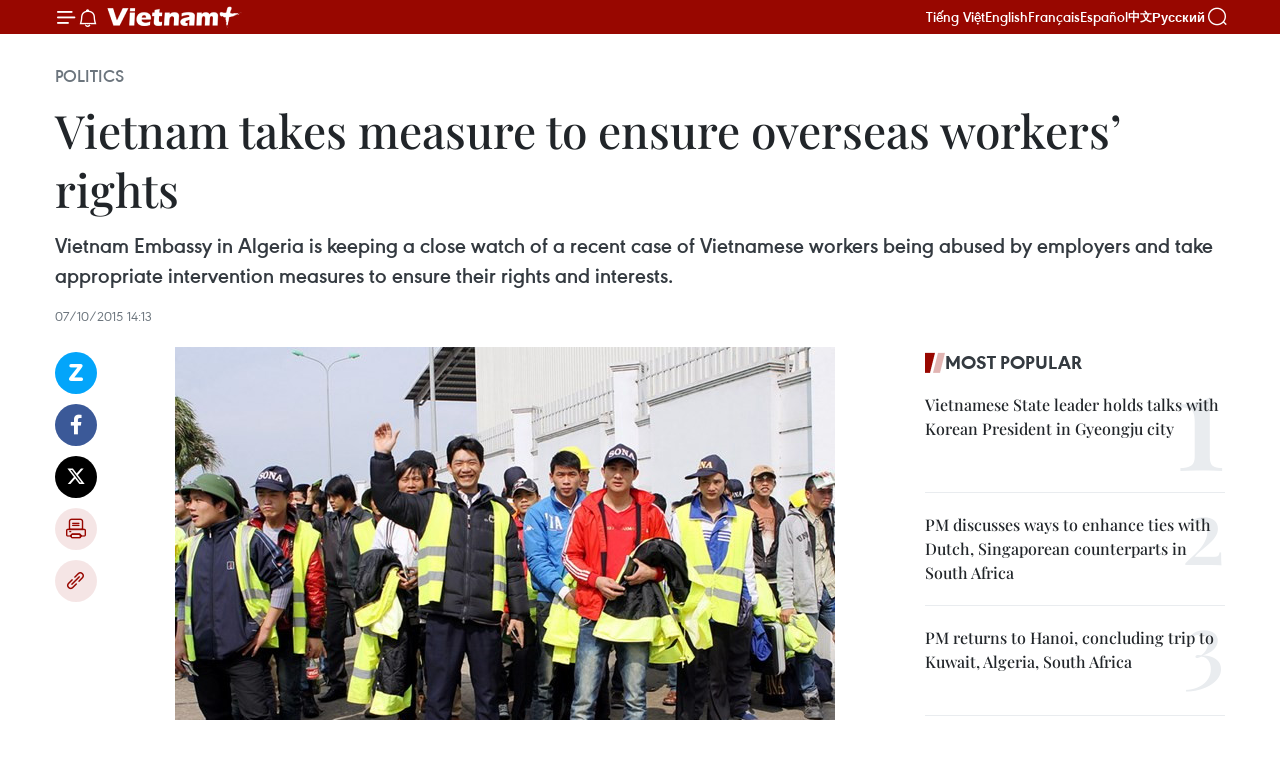

--- FILE ---
content_type: text/html;charset=utf-8
request_url: https://en.vietnamplus.vn/vietnam-takes-measure-to-ensure-overseas-workers-rights-post82837.vnp
body_size: 23993
content:
<!DOCTYPE html> <html lang="en" class="en"> <head> <title>Vietnam takes measure to ensure overseas workers’ rights | Vietnam+ (VietnamPlus)</title> <meta name="description" content="Vietnam Embassy in Algeria is keeping a close watch of a recent case of Vietnamese workers being abused by employers and take appropriate intervention measures to ensure their rights and interests."/> <meta name="keywords" content="abused workers, Algeria, SIMCO Song Da, citizen protection"/> <meta name="news_keywords" content="abused workers, Algeria, SIMCO Song Da, citizen protection"/> <meta http-equiv="Content-Type" content="text/html; charset=utf-8" /> <meta http-equiv="X-UA-Compatible" content="IE=edge"/> <meta http-equiv="refresh" content="1800" /> <meta name="revisit-after" content="1 days" /> <meta name="viewport" content="width=device-width, initial-scale=1"> <meta http-equiv="content-language" content="vi" /> <meta name="format-detection" content="telephone=no"/> <meta name="format-detection" content="address=no"/> <meta name="apple-mobile-web-app-capable" content="yes"> <meta name="apple-mobile-web-app-status-bar-style" content="black"> <meta name="apple-mobile-web-app-title" content="Vietnam+ (VietnamPlus)"/> <meta name="referrer" content="no-referrer-when-downgrade"/> <link rel="shortcut icon" href="https://media.vietnamplus.vn/assets/web/styles/img/favicon.ico" type="image/x-icon" /> <link rel="preconnect" href="https://media.vietnamplus.vn"/> <link rel="dns-prefetch" href="https://media.vietnamplus.vn"/> <link rel="preconnect" href="//www.google-analytics.com" /> <link rel="preconnect" href="//www.googletagmanager.com" /> <link rel="preconnect" href="//stc.za.zaloapp.com" /> <link rel="preconnect" href="//fonts.googleapis.com" /> <link rel="preconnect" href="//pagead2.googlesyndication.com"/> <link rel="preconnect" href="//tpc.googlesyndication.com"/> <link rel="preconnect" href="//securepubads.g.doubleclick.net"/> <link rel="preconnect" href="//accounts.google.com"/> <link rel="preconnect" href="//adservice.google.com"/> <link rel="preconnect" href="//adservice.google.com.vn"/> <link rel="preconnect" href="//www.googletagservices.com"/> <link rel="preconnect" href="//partner.googleadservices.com"/> <link rel="preconnect" href="//tpc.googlesyndication.com"/> <link rel="preconnect" href="//za.zdn.vn"/> <link rel="preconnect" href="//sp.zalo.me"/> <link rel="preconnect" href="//connect.facebook.net"/> <link rel="preconnect" href="//www.facebook.com"/> <link rel="dns-prefetch" href="//www.google-analytics.com" /> <link rel="dns-prefetch" href="//www.googletagmanager.com" /> <link rel="dns-prefetch" href="//stc.za.zaloapp.com" /> <link rel="dns-prefetch" href="//fonts.googleapis.com" /> <link rel="dns-prefetch" href="//pagead2.googlesyndication.com"/> <link rel="dns-prefetch" href="//tpc.googlesyndication.com"/> <link rel="dns-prefetch" href="//securepubads.g.doubleclick.net"/> <link rel="dns-prefetch" href="//accounts.google.com"/> <link rel="dns-prefetch" href="//adservice.google.com"/> <link rel="dns-prefetch" href="//adservice.google.com.vn"/> <link rel="dns-prefetch" href="//www.googletagservices.com"/> <link rel="dns-prefetch" href="//partner.googleadservices.com"/> <link rel="dns-prefetch" href="//tpc.googlesyndication.com"/> <link rel="dns-prefetch" href="//za.zdn.vn"/> <link rel="dns-prefetch" href="//sp.zalo.me"/> <link rel="dns-prefetch" href="//connect.facebook.net"/> <link rel="dns-prefetch" href="//www.facebook.com"/> <link rel="dns-prefetch" href="//graph.facebook.com"/> <link rel="dns-prefetch" href="//static.xx.fbcdn.net"/> <link rel="dns-prefetch" href="//staticxx.facebook.com"/> <script> var cmsConfig = { domainDesktop: 'https://en.vietnamplus.vn', domainMobile: 'https://en.vietnamplus.vn', domainApi: 'https://en-api.vietnamplus.vn', domainStatic: 'https://media.vietnamplus.vn', domainLog: 'https://en-log.vietnamplus.vn', googleAnalytics: 'G\-ZF59SL1YG8', siteId: 0, pageType: 1, objectId: 82837, adsZone: 291, allowAds: false, adsLazy: true, antiAdblock: true, }; if (window.location.protocol !== 'https:' && window.location.hostname.indexOf('vietnamplus.vn') !== -1) { window.location = 'https://' + window.location.hostname + window.location.pathname + window.location.hash; } var USER_AGENT=window.navigator&&(window.navigator.userAgent||window.navigator.vendor)||window.opera||"",IS_MOBILE=/Android|webOS|iPhone|iPod|BlackBerry|Windows Phone|IEMobile|Mobile Safari|Opera Mini/i.test(USER_AGENT),IS_REDIRECT=!1;function setCookie(e,o,i){var n=new Date,i=(n.setTime(n.getTime()+24*i*60*60*1e3),"expires="+n.toUTCString());document.cookie=e+"="+o+"; "+i+";path=/;"}function getCookie(e){var o=document.cookie.indexOf(e+"="),i=o+e.length+1;return!o&&e!==document.cookie.substring(0,e.length)||-1===o?null:(-1===(e=document.cookie.indexOf(";",i))&&(e=document.cookie.length),unescape(document.cookie.substring(i,e)))}IS_MOBILE&&getCookie("isDesktop")&&(setCookie("isDesktop",1,-1),window.location=window.location.pathname.replace(".amp", ".vnp")+window.location.search,IS_REDIRECT=!0); </script> <script> if(USER_AGENT && USER_AGENT.indexOf("facebot") <= 0 && USER_AGENT.indexOf("facebookexternalhit") <= 0) { var query = ''; var hash = ''; if (window.location.search) query = window.location.search; if (window.location.hash) hash = window.location.hash; var canonicalUrl = 'https://en.vietnamplus.vn/vietnam-takes-measure-to-ensure-overseas-workers-rights-post82837.vnp' + query + hash ; var curUrl = decodeURIComponent(window.location.href); if(!location.port && canonicalUrl.startsWith("http") && curUrl != canonicalUrl){ window.location.replace(canonicalUrl); } } </script> <meta property="fb:pages" content="120834779440" /> <meta property="fb:app_id" content="1960985707489919" /> <meta name="author" content="Vietnam+ (VietnamPlus)" /> <meta name="copyright" content="Copyright © 2025 by Vietnam+ (VietnamPlus)" /> <meta name="RATING" content="GENERAL" /> <meta name="GENERATOR" content="Vietnam+ (VietnamPlus)" /> <meta content="Vietnam+ (VietnamPlus)" itemprop="sourceOrganization" name="source"/> <meta content="news" itemprop="genre" name="medium"/> <meta name="robots" content="noarchive, max-image-preview:large, index, follow" /> <meta name="GOOGLEBOT" content="noarchive, max-image-preview:large, index, follow" /> <link rel="canonical" href="https://en.vietnamplus.vn/vietnam-takes-measure-to-ensure-overseas-workers-rights-post82837.vnp" /> <meta property="og:site_name" content="Vietnam+ (VietnamPlus)"/> <meta property="og:rich_attachment" content="true"/> <meta property="og:type" content="article"/> <meta property="og:url" content="https://en.vietnamplus.vn/vietnam-takes-measure-to-ensure-overseas-workers-rights-post82837.vnp"/> <meta property="og:image" content="https://mediaen.vietnamplus.vn/images/f579a678cf9e90879541752073c260057b13c5d8481cb776e5de705f2fdbc8e75d66d822502f2c164b7af06b38a8f2d7f9e7c1b2331d4dda0392f730ea5446e5c131248de17b6dfcc4ab6b83342a1cbf/lao_dong_ve_nuoc.jpg.webp"/> <meta property="og:image:width" content="1200"/> <meta property="og:image:height" content="630"/> <meta property="og:title" content="Vietnam takes measure to ensure overseas workers’ rights"/> <meta property="og:description" content="Vietnam Embassy in Algeria is keeping a close watch of a recent case of Vietnamese workers being abused by employers and take appropriate intervention measures to ensure their rights and interests."/> <meta name="twitter:card" value="summary"/> <meta name="twitter:url" content="https://en.vietnamplus.vn/vietnam-takes-measure-to-ensure-overseas-workers-rights-post82837.vnp"/> <meta name="twitter:title" content="Vietnam takes measure to ensure overseas workers’ rights"/> <meta name="twitter:description" content="Vietnam Embassy in Algeria is keeping a close watch of a recent case of Vietnamese workers being abused by employers and take appropriate intervention measures to ensure their rights and interests."/> <meta name="twitter:image" content="https://mediaen.vietnamplus.vn/images/f579a678cf9e90879541752073c260057b13c5d8481cb776e5de705f2fdbc8e75d66d822502f2c164b7af06b38a8f2d7f9e7c1b2331d4dda0392f730ea5446e5c131248de17b6dfcc4ab6b83342a1cbf/lao_dong_ve_nuoc.jpg.webp"/> <meta name="twitter:site" content="@Vietnam+ (VietnamPlus)"/> <meta name="twitter:creator" content="@Vietnam+ (VietnamPlus)"/> <meta property="article:publisher" content="https://www.facebook.com/VietnamPlus" /> <meta property="article:tag" content="abused workers, Algeria, SIMCO Song Da, citizen protection"/> <meta property="article:section" content="Politics" /> <meta property="article:published_time" content="2015-10-07T21:13:04+0700"/> <meta property="article:modified_time" content="2015-10-07T21:13:04+0700"/> <script type="application/ld+json"> { "@context": "http://schema.org", "@type": "Organization", "name": "Vietnam+ (VietnamPlus)", "url": "https://en.vietnamplus.vn", "logo": "https://media.vietnamplus.vn/assets/web/styles/img/logo.png", "foundingDate": "2008", "founders": [ { "@type": "Person", "name": "Thông tấn xã Việt Nam (TTXVN)" } ], "address": [ { "@type": "PostalAddress", "streetAddress": "Số 05 Lý Thường Kiệt - Hà Nội - Việt Nam", "addressLocality": "Hà Nội City", "addressRegion": "Northeast", "postalCode": "100000", "addressCountry": "VNM" } ], "contactPoint": [ { "@type": "ContactPoint", "telephone": "+84-243-941-1349", "contactType": "customer service" }, { "@type": "ContactPoint", "telephone": "+84-243-941-1348", "contactType": "customer service" } ], "sameAs": [ "https://www.facebook.com/VietnamPlus", "https://www.tiktok.com/@vietnamplus", "https://twitter.com/vietnamplus", "https://www.youtube.com/c/BaoVietnamPlus" ] } </script> <script type="application/ld+json"> { "@context" : "https://schema.org", "@type" : "WebSite", "name": "Vietnam+ (VietnamPlus)", "url": "https://en.vietnamplus.vn", "alternateName" : "Báo điện tử VIETNAMPLUS, Cơ quan của Thông tấn xã Việt Nam (TTXVN)", "potentialAction": { "@type": "SearchAction", "target": { "@type": "EntryPoint", "urlTemplate": "https://en.vietnamplus.vn/search/?q={search_term_string}" }, "query-input": "required name=search_term_string" } } </script> <script type="application/ld+json"> { "@context":"http://schema.org", "@type":"BreadcrumbList", "itemListElement":[ { "@type":"ListItem", "position":1, "item":{ "@id":"https://en.vietnamplus.vn/politics/", "name":"Politics" } } ] } </script> <script type="application/ld+json"> { "@context": "http://schema.org", "@type": "NewsArticle", "mainEntityOfPage":{ "@type":"WebPage", "@id":"https://en.vietnamplus.vn/vietnam-takes-measure-to-ensure-overseas-workers-rights-post82837.vnp" }, "headline": "Vietnam takes measure to ensure overseas workers’ rights", "description": "Vietnam Embassy in Algeria is keeping a close watch of a recent case of Vietnamese workers being abused by employers and take appropriate intervention measures to ensure their rights and interests.", "image": { "@type": "ImageObject", "url": "https://mediaen.vietnamplus.vn/images/f579a678cf9e90879541752073c260057b13c5d8481cb776e5de705f2fdbc8e75d66d822502f2c164b7af06b38a8f2d7f9e7c1b2331d4dda0392f730ea5446e5c131248de17b6dfcc4ab6b83342a1cbf/lao_dong_ve_nuoc.jpg.webp", "width" : 1200, "height" : 675 }, "datePublished": "2015-10-07T21:13:04+0700", "dateModified": "2015-10-07T21:13:04+0700", "author": { "@type": "Person", "name": "" }, "publisher": { "@type": "Organization", "name": "Vietnam+ (VietnamPlus)", "logo": { "@type": "ImageObject", "url": "https://media.vietnamplus.vn/assets/web/styles/img/logo.png" } } } </script> <link rel="preload" href="https://media.vietnamplus.vn/assets/web/styles/css/main.min-1.0.14.css" as="style"> <link rel="preload" href="https://media.vietnamplus.vn/assets/web/js/main.min-1.0.33.js" as="script"> <link rel="preload" href="https://media.vietnamplus.vn/assets/web/js/detail.min-1.0.15.js" as="script"> <link rel="preload" href="https://common.mcms.one/assets/styles/css/vietnamplus-1.0.0.css" as="style"> <link rel="stylesheet" href="https://common.mcms.one/assets/styles/css/vietnamplus-1.0.0.css"> <link id="cms-style" rel="stylesheet" href="https://media.vietnamplus.vn/assets/web/styles/css/main.min-1.0.14.css"> <script type="text/javascript"> var _metaOgUrl = 'https://en.vietnamplus.vn/vietnam-takes-measure-to-ensure-overseas-workers-rights-post82837.vnp'; var page_title = document.title; var tracked_url = window.location.pathname + window.location.search + window.location.hash; var cate_path = 'politics'; if (cate_path.length > 0) { tracked_url = "/" + cate_path + tracked_url; } </script> <script async="" src="https://www.googletagmanager.com/gtag/js?id=G-ZF59SL1YG8"></script> <script> window.dataLayer = window.dataLayer || []; function gtag(){dataLayer.push(arguments);} gtag('js', new Date()); gtag('config', 'G-ZF59SL1YG8', {page_path: tracked_url}); </script> <script>window.dataLayer = window.dataLayer || [];dataLayer.push({'pageCategory': '/politics'});</script> <script> window.dataLayer = window.dataLayer || []; dataLayer.push({ 'event': 'Pageview', 'articleId': '82837', 'articleTitle': 'Vietnam takes measure to ensure overseas workers’ rights', 'articleCategory': 'Politics', 'articleAlowAds': false, 'articleType': 'detail', 'articleTags': 'abused workers, Algeria, SIMCO Song Da, citizen protection', 'articlePublishDate': '2015-10-07T21:13:04+0700', 'articleThumbnail': 'https://mediaen.vietnamplus.vn/images/f579a678cf9e90879541752073c260057b13c5d8481cb776e5de705f2fdbc8e75d66d822502f2c164b7af06b38a8f2d7f9e7c1b2331d4dda0392f730ea5446e5c131248de17b6dfcc4ab6b83342a1cbf/lao_dong_ve_nuoc.jpg.webp', 'articleShortUrl': 'https://en.vietnamplus.vn/vietnam-takes-measure-to-ensure-overseas-workers-rights-post82837.vnp', 'articleFullUrl': 'https://en.vietnamplus.vn/vietnam-takes-measure-to-ensure-overseas-workers-rights-post82837.vnp', }); </script> <script type='text/javascript'> gtag('event', 'article_page',{ 'articleId': '82837', 'articleTitle': 'Vietnam takes measure to ensure overseas workers’ rights', 'articleCategory': 'Politics', 'articleAlowAds': false, 'articleType': 'detail', 'articleTags': 'abused workers, Algeria, SIMCO Song Da, citizen protection', 'articlePublishDate': '2015-10-07T21:13:04+0700', 'articleThumbnail': 'https://mediaen.vietnamplus.vn/images/f579a678cf9e90879541752073c260057b13c5d8481cb776e5de705f2fdbc8e75d66d822502f2c164b7af06b38a8f2d7f9e7c1b2331d4dda0392f730ea5446e5c131248de17b6dfcc4ab6b83342a1cbf/lao_dong_ve_nuoc.jpg.webp', 'articleShortUrl': 'https://en.vietnamplus.vn/vietnam-takes-measure-to-ensure-overseas-workers-rights-post82837.vnp', 'articleFullUrl': 'https://en.vietnamplus.vn/vietnam-takes-measure-to-ensure-overseas-workers-rights-post82837.vnp', }); </script> <script>(function(w,d,s,l,i){w[l]=w[l]||[];w[l].push({'gtm.start': new Date().getTime(),event:'gtm.js'});var f=d.getElementsByTagName(s)[0], j=d.createElement(s),dl=l!='dataLayer'?'&l='+l:'';j.async=true;j.src= 'https://www.googletagmanager.com/gtm.js?id='+i+dl;f.parentNode.insertBefore(j,f); })(window,document,'script','dataLayer','GTM-5WM58F3N');</script> <script type="text/javascript"> !function(){"use strict";function e(e){var t=!(arguments.length>1&&void 0!==arguments[1])||arguments[1],c=document.createElement("script");c.src=e,t?c.type="module":(c.async=!0,c.type="text/javascript",c.setAttribute("nomodule",""));var n=document.getElementsByTagName("script")[0];n.parentNode.insertBefore(c,n)}!function(t,c){!function(t,c,n){var a,o,r;n.accountId=c,null!==(a=t.marfeel)&&void 0!==a||(t.marfeel={}),null!==(o=(r=t.marfeel).cmd)&&void 0!==o||(r.cmd=[]),t.marfeel.config=n;var i="https://sdk.mrf.io/statics";e("".concat(i,"/marfeel-sdk.js?id=").concat(c),!0),e("".concat(i,"/marfeel-sdk.es5.js?id=").concat(c),!1)}(t,c,arguments.length>2&&void 0!==arguments[2]?arguments[2]:{})}(window,2272,{} )}(); </script> <script async src="https://sp.zalo.me/plugins/sdk.js"></script> </head> <body class="detail-page"> <div id="sdaWeb_SdaMasthead" class="rennab rennab-top" data-platform="1" data-position="Web_SdaMasthead"> </div> <header class=" site-header"> <div class="sticky"> <div class="container"> <i class="ic-menu"></i> <i class="ic-bell"></i> <div id="header-news" class="pick-news hidden" data-source="header-latest-news"></div> <a class="small-logo" href="/" title="Vietnam+ (VietnamPlus)">Vietnam+ (VietnamPlus)</a> <ul class="menu"> <li> <a href="https://www.vietnamplus.vn" title="Tiếng Việt" target="_blank">Tiếng Việt</a> </li> <li> <a href="https://en.vietnamplus.vn" title="English" target="_blank" rel="nofollow">English</a> </li> <li> <a href="https://fr.vietnamplus.vn" title="Français" target="_blank" rel="nofollow">Français</a> </li> <li> <a href="https://es.vietnamplus.vn" title="Español" target="_blank" rel="nofollow">Español</a> </li> <li> <a href="https://zh.vietnamplus.vn" title="中文" target="_blank" rel="nofollow">中文</a> </li> <li> <a href="https://ru.vietnamplus.vn" title="Русский" target="_blank" rel="nofollow">Русский</a> </li> </ul> <div class="search-wrapper"> <i class="ic-search"></i> <input type="text" class="search txtsearch" placeholder="Keyword"> </div> </div> </div> </header> <div class="site-body"> <div id="sdaWeb_SdaBackground" class="rennab " data-platform="1" data-position="Web_SdaBackground"> </div> <div class="container"> <div class="breadcrumb breadcrumb-detail"> <h2 class="main"> <a href="https://en.vietnamplus.vn/politics/" title="Politics" class="active">Politics</a> </h2> </div> <div id="sdaWeb_SdaTop" class="rennab " data-platform="1" data-position="Web_SdaTop"> </div> <div class="article"> <h1 class="article__title cms-title "> Vietnam takes measure to ensure overseas workers’ rights </h1> <div class="article__sapo cms-desc"> Vietnam Embassy in Algeria is keeping a close watch of a recent case of Vietnamese workers being abused by employers and take appropriate intervention measures to ensure their rights and interests. </div> <div id="sdaWeb_SdaArticleAfterSapo" class="rennab " data-platform="1" data-position="Web_SdaArticleAfterSapo"> </div> <div class="article__meta"> <time class="time" datetime="2015-10-07T21:13:04+0700" data-time="1444227184" data-friendly="false">Wednesday, October 07, 2015 21:13</time> <meta class="cms-date" itemprop="datePublished" content="2015-10-07T21:13:04+0700"> </div> <div class="col"> <div class="main-col content-col"> <div class="article__body zce-content-body cms-body" itemprop="articleBody"> <div class="social-pin sticky article__social"> <a href="javascript:void(0);" class="zl zalo-share-button" title="Zalo" data-href="https://en.vietnamplus.vn/vietnam-takes-measure-to-ensure-overseas-workers-rights-post82837.vnp" data-oaid="4486284411240520426" data-layout="1" data-color="blue" data-customize="true">Zalo</a> <a href="javascript:void(0);" class="item fb" data-href="https://en.vietnamplus.vn/vietnam-takes-measure-to-ensure-overseas-workers-rights-post82837.vnp" data-rel="facebook" title="Facebook">Facebook</a> <a href="javascript:void(0);" class="item tw" data-href="https://en.vietnamplus.vn/vietnam-takes-measure-to-ensure-overseas-workers-rights-post82837.vnp" data-rel="twitter" title="Twitter">Twitter</a> <a href="javascript:void(0);" class="bookmark sendbookmark hidden" onclick="ME.sendBookmark(this, 82837);" data-id="82837" title="Bookmark">Bookmark</a> <a href="javascript:void(0);" class="print sendprint" title="Print" data-href="/print-82837.html">Print</a> <a href="javascript:void(0);" class="item link" data-href="https://en.vietnamplus.vn/vietnam-takes-measure-to-ensure-overseas-workers-rights-post82837.vnp" data-rel="copy" title="Copy link">Copy link</a> </div> <div class="article-photo"> <a href="/Uploaded_EN/HD1/2015_10_07/lao_dong_ve_nuoc.jpg" rel="nofollow" target="_blank"><img alt="Vietnam takes measure to ensure overseas workers’ rights ảnh 1" src="[data-uri]" class="lazyload cms-photo" data-large-src="https://mediaen.vietnamplus.vn/images/d0e53d05e2a66ff390ceb759790db14e4bc8d92d10d4922f16db252da0fde7c7b81a355990264253581b98a843709c5bc950b5f9df379ec8d398386cfc0cc78b/lao_dong_ve_nuoc.jpg" data-src="https://mediaen.vietnamplus.vn/images/be1816f7aba1b65b5289f203216036c565cf1181d8fb6510aa9600afef2fea1041bcefdee586aa40b94c96cce43516c38a0bd98049cabb249242081c814f1382/lao_dong_ve_nuoc.jpg" title="Vietnam takes measure to ensure overseas workers’ rights ảnh 1"></a><span>Vietnamese workers in North Africa return home. (Illustration photo: VNA)</span>
</div>
<p>The Vietnam Embassy in Algeria is keeping a close watch of a recent case of Vietnamese workers being abused by employers in the African nation and will take appropriate intervention measures to ensure the legitimate rights and interests of the workers, the Foreign Ministry said on October 7.</p>
<p>In reply to reporters’ question regarding the case, the Foreign Ministry’s Consular Affairs Division said immediately upon receiving the information, the Foreign Ministry instructed the Vietnamese Embassy in Algeria to meet with the employers and Vietnamese workers to inquire into the situation while taking necessary measures to protect Vietnamese citizens.</p>
<div class="sda_middle"> <div id="sdaWeb_SdaArticleMiddle" class="rennab fyi" data-platform="1" data-position="Web_SdaArticleMiddle"> </div>
</div>
<p>In September, embassy officials visited the place where the worrisome treatment took place many times to collect further information and encourage Vietnamese workers in distress.</p>
<div class="sda_middle"> <div id="sdaWeb_SdaArticleMiddle1" class="rennab fyi" data-platform="1" data-position="Web_SdaArticleMiddle1"> </div>
</div>
<p>Embassy staff also coordinated with SIMCO Song Da, which brought the workers to Algeria, to work with the employer side over the case, requesting prompt settlement of the case while demanding the employer side to respect commitments made with Vietnamese partners and fully ensure legitimate rights and interests of Vietnamese workers.</p>
<p>“We request that employers respect and observe their signed agreements with Vietnamese labour export companies as well as to give equal and humane treatment to Vietnamese workers and ensure adequate living and working conditions for the workers ,” stated the division’s representative.-VNA</p> <div class="article__source"> <div class="source"> <span class="name">VNA</span> </div> </div> <div id="sdaWeb_SdaArticleAfterBody" class="rennab " data-platform="1" data-position="Web_SdaArticleAfterBody"> </div> </div> <div class="article__tag"> <a class="active" href="https://en.vietnamplus.vn/tag.vnp?q=abused workers" title="abused workers">#abused workers</a> <a class="active" href="https://en.vietnamplus.vn/tag/algeria-tag417.vnp" title="Algeria">#Algeria</a> <a class="" href="https://en.vietnamplus.vn/tag.vnp?q=SIMCO Song Da" title="SIMCO Song Da">#SIMCO Song Da</a> <a class="" href="https://en.vietnamplus.vn/tag/citizen-protection-tag1664.vnp" title="citizen protection">#citizen protection</a> <a class="link" href="https://en.vietnamplus.vn/region/algeria/387.vnp" title="Algeria"><i class="ic-location"></i> Algeria</a> </div> <div id="sdaWeb_SdaArticleAfterTag" class="rennab " data-platform="1" data-position="Web_SdaArticleAfterTag"> </div> <div class="wrap-social"> <div class="social-pin article__social"> <a href="javascript:void(0);" class="zl zalo-share-button" title="Zalo" data-href="https://en.vietnamplus.vn/vietnam-takes-measure-to-ensure-overseas-workers-rights-post82837.vnp" data-oaid="4486284411240520426" data-layout="1" data-color="blue" data-customize="true">Zalo</a> <a href="javascript:void(0);" class="item fb" data-href="https://en.vietnamplus.vn/vietnam-takes-measure-to-ensure-overseas-workers-rights-post82837.vnp" data-rel="facebook" title="Facebook">Facebook</a> <a href="javascript:void(0);" class="item tw" data-href="https://en.vietnamplus.vn/vietnam-takes-measure-to-ensure-overseas-workers-rights-post82837.vnp" data-rel="twitter" title="Twitter">Twitter</a> <a href="javascript:void(0);" class="bookmark sendbookmark hidden" onclick="ME.sendBookmark(this, 82837);" data-id="82837" title="Bookmark">Bookmark</a> <a href="javascript:void(0);" class="print sendprint" title="Print" data-href="/print-82837.html">Print</a> <a href="javascript:void(0);" class="item link" data-href="https://en.vietnamplus.vn/vietnam-takes-measure-to-ensure-overseas-workers-rights-post82837.vnp" data-rel="copy" title="Copy link">Copy link</a> </div> <a href="https://news.google.com/publications/CAAqBwgKMN-18wowlLWFAw?hl=vi&gl=VN&ceid=VN%3Avi" class="google-news" target="_blank" title="Google News">Follow VietnamPlus</a> </div> <div id="sdaWeb_SdaArticleAfterBody1" class="rennab " data-platform="1" data-position="Web_SdaArticleAfterBody1"> </div> <div id="sdaWeb_SdaArticleAfterBody2" class="rennab " data-platform="1" data-position="Web_SdaArticleAfterBody2"> </div> <div class="box-related-news"> <h3 class="box-heading"> <span class="title">Related News</span> </h3> <div class="box-content" data-source="related-news"> <article class="story"> <figure class="story__thumb"> <a class="cms-link" href="https://en.vietnamplus.vn/number-of-workers-overseas-up-by-8-percent-post81023.vnp" title="Number of workers overseas up by 8 percent"> <img class="lazyload" src="[data-uri]" data-src="https://mediaen.vietnamplus.vn/images/9319dea850fa01a58eeade80b2305b43bc14ebd2e121fa9b88b08f0613abb7e1328dfccc5edd9a5ad290f1f501e5a6e4d39aa9b228ac7b6d9aa746ca40f815da/libya_1.jpg.webp" data-srcset="https://mediaen.vietnamplus.vn/images/9319dea850fa01a58eeade80b2305b43bc14ebd2e121fa9b88b08f0613abb7e1328dfccc5edd9a5ad290f1f501e5a6e4d39aa9b228ac7b6d9aa746ca40f815da/libya_1.jpg.webp 1x, https://mediaen.vietnamplus.vn/images/96ce4c3abba2f1be0420300cd1a89774bc14ebd2e121fa9b88b08f0613abb7e1328dfccc5edd9a5ad290f1f501e5a6e4d39aa9b228ac7b6d9aa746ca40f815da/libya_1.jpg.webp 2x" alt="Number of workers overseas up by 8 percent"> <noscript><img src="https://mediaen.vietnamplus.vn/images/9319dea850fa01a58eeade80b2305b43bc14ebd2e121fa9b88b08f0613abb7e1328dfccc5edd9a5ad290f1f501e5a6e4d39aa9b228ac7b6d9aa746ca40f815da/libya_1.jpg.webp" srcset="https://mediaen.vietnamplus.vn/images/9319dea850fa01a58eeade80b2305b43bc14ebd2e121fa9b88b08f0613abb7e1328dfccc5edd9a5ad290f1f501e5a6e4d39aa9b228ac7b6d9aa746ca40f815da/libya_1.jpg.webp 1x, https://mediaen.vietnamplus.vn/images/96ce4c3abba2f1be0420300cd1a89774bc14ebd2e121fa9b88b08f0613abb7e1328dfccc5edd9a5ad290f1f501e5a6e4d39aa9b228ac7b6d9aa746ca40f815da/libya_1.jpg.webp 2x" alt="Number of workers overseas up by 8 percent" class="image-fallback"></noscript> </a> </figure> <h2 class="story__heading" data-tracking="81023"> <a class=" cms-link" href="https://en.vietnamplus.vn/number-of-workers-overseas-up-by-8-percent-post81023.vnp" title="Number of workers overseas up by 8 percent"> Number of workers overseas up by 8 percent </a> </h2> <time class="time" datetime="2015-09-01T10:47:29+0700" data-time="1441079249"> 01/09/2015 10:47 </time> <div class="story__summary story__shorten"> Nearly 80,000 Vietnamese labourers went to work abroad from January to August this year, marking an increase of 8.21 percent, over the same period last year. </div> </article> <article class="story"> <figure class="story__thumb"> <a class="cms-link" href="https://en.vietnamplus.vn/japan-seeks-more-vietnamese-nurses-orderlies-for-ageing-population-post81173.vnp" title="Japan seeks more Vietnamese nurses, orderlies for ageing population "> <img class="lazyload" src="[data-uri]" data-src="https://mediaen.vietnamplus.vn/images/9319dea850fa01a58eeade80b2305b43fd65ce3144ce35301d38edf05b38d373a81654e01447354bee22546bb71fd2d3d32ffe00c4678f2100720f6642d3d320/uccoziqn.jpg.webp" data-srcset="https://mediaen.vietnamplus.vn/images/9319dea850fa01a58eeade80b2305b43fd65ce3144ce35301d38edf05b38d373a81654e01447354bee22546bb71fd2d3d32ffe00c4678f2100720f6642d3d320/uccoziqn.jpg.webp 1x, https://mediaen.vietnamplus.vn/images/96ce4c3abba2f1be0420300cd1a89774fd65ce3144ce35301d38edf05b38d373a81654e01447354bee22546bb71fd2d3d32ffe00c4678f2100720f6642d3d320/uccoziqn.jpg.webp 2x" alt="Japan seeks more Vietnamese nurses, orderlies for ageing population "> <noscript><img src="https://mediaen.vietnamplus.vn/images/9319dea850fa01a58eeade80b2305b43fd65ce3144ce35301d38edf05b38d373a81654e01447354bee22546bb71fd2d3d32ffe00c4678f2100720f6642d3d320/uccoziqn.jpg.webp" srcset="https://mediaen.vietnamplus.vn/images/9319dea850fa01a58eeade80b2305b43fd65ce3144ce35301d38edf05b38d373a81654e01447354bee22546bb71fd2d3d32ffe00c4678f2100720f6642d3d320/uccoziqn.jpg.webp 1x, https://mediaen.vietnamplus.vn/images/96ce4c3abba2f1be0420300cd1a89774fd65ce3144ce35301d38edf05b38d373a81654e01447354bee22546bb71fd2d3d32ffe00c4678f2100720f6642d3d320/uccoziqn.jpg.webp 2x" alt="Japan seeks more Vietnamese nurses, orderlies for ageing population " class="image-fallback"></noscript> </a> </figure> <h2 class="story__heading" data-tracking="81173"> <a class=" cms-link" href="https://en.vietnamplus.vn/japan-seeks-more-vietnamese-nurses-orderlies-for-ageing-population-post81173.vnp" title="Japan seeks more Vietnamese nurses, orderlies for ageing population "> Japan seeks more Vietnamese nurses, orderlies for ageing population </a> </h2> <time class="time" datetime="2015-09-04T11:34:46+0700" data-time="1441341286"> 04/09/2015 11:34 </time> <div class="story__summary story__shorten"> About 510 Vietnamese health care workers have been selected for a special training programme to prepare them to work in Japan, the Overseas Labour Management Department has said. </div> </article> <article class="story"> <figure class="story__thumb"> <a class="cms-link" href="https://en.vietnamplus.vn/no-administrative-fines-for-illegal-workers-returning-home-voluntarily-post81363.vnp" title="No administrative fines for illegal workers returning home voluntarily"> <img class="lazyload" src="[data-uri]" data-src="https://mediaen.vietnamplus.vn/images/9319dea850fa01a58eeade80b2305b43bc14ebd2e121fa9b88b08f0613abb7e1189949888fdcee07caa82f89252cef345423eaeec9cad83d41f91a42fbcc7a8e/lao_dong_1.jpg.webp" data-srcset="https://mediaen.vietnamplus.vn/images/9319dea850fa01a58eeade80b2305b43bc14ebd2e121fa9b88b08f0613abb7e1189949888fdcee07caa82f89252cef345423eaeec9cad83d41f91a42fbcc7a8e/lao_dong_1.jpg.webp 1x, https://mediaen.vietnamplus.vn/images/96ce4c3abba2f1be0420300cd1a89774bc14ebd2e121fa9b88b08f0613abb7e1189949888fdcee07caa82f89252cef345423eaeec9cad83d41f91a42fbcc7a8e/lao_dong_1.jpg.webp 2x" alt="No administrative fines for illegal workers returning home voluntarily"> <noscript><img src="https://mediaen.vietnamplus.vn/images/9319dea850fa01a58eeade80b2305b43bc14ebd2e121fa9b88b08f0613abb7e1189949888fdcee07caa82f89252cef345423eaeec9cad83d41f91a42fbcc7a8e/lao_dong_1.jpg.webp" srcset="https://mediaen.vietnamplus.vn/images/9319dea850fa01a58eeade80b2305b43bc14ebd2e121fa9b88b08f0613abb7e1189949888fdcee07caa82f89252cef345423eaeec9cad83d41f91a42fbcc7a8e/lao_dong_1.jpg.webp 1x, https://mediaen.vietnamplus.vn/images/96ce4c3abba2f1be0420300cd1a89774bc14ebd2e121fa9b88b08f0613abb7e1189949888fdcee07caa82f89252cef345423eaeec9cad83d41f91a42fbcc7a8e/lao_dong_1.jpg.webp 2x" alt="No administrative fines for illegal workers returning home voluntarily" class="image-fallback"></noscript> </a> </figure> <h2 class="story__heading" data-tracking="81363"> <a class=" cms-link" href="https://en.vietnamplus.vn/no-administrative-fines-for-illegal-workers-returning-home-voluntarily-post81363.vnp" title="No administrative fines for illegal workers returning home voluntarily"> No administrative fines for illegal workers returning home voluntarily </a> </h2> <time class="time" datetime="2015-09-08T21:31:19+0700" data-time="1441722679"> 08/09/2015 21:31 </time> <div class="story__summary story__shorten"> Illegal Vietnamese workers abroad and particularly in the RoK who voluntarily return home from September 1 to December 31 this year will not be imposed with any administrative penalties. </div> </article> <article class="story"> <figure class="story__thumb"> <a class="cms-link" href="https://en.vietnamplus.vn/two-vietnamese-nationals-lost-in-sydney-receive-support-post82481.vnp" title="Two Vietnamese nationals lost in Sydney receive support"> <img class="lazyload" src="[data-uri]" data-src="https://mediaen.vietnamplus.vn/images/9319dea850fa01a58eeade80b2305b4325fe0cac67c9c5397b46a869f8dcd2ec380f3b3e49a59202ef64f3585fe993b86d1811f5e396ffb309611b8337595828/ldvn1.jpg.webp" data-srcset="https://mediaen.vietnamplus.vn/images/9319dea850fa01a58eeade80b2305b4325fe0cac67c9c5397b46a869f8dcd2ec380f3b3e49a59202ef64f3585fe993b86d1811f5e396ffb309611b8337595828/ldvn1.jpg.webp 1x, https://mediaen.vietnamplus.vn/images/96ce4c3abba2f1be0420300cd1a8977425fe0cac67c9c5397b46a869f8dcd2ec380f3b3e49a59202ef64f3585fe993b86d1811f5e396ffb309611b8337595828/ldvn1.jpg.webp 2x" alt="Two Vietnamese nationals lost in Sydney receive support"> <noscript><img src="https://mediaen.vietnamplus.vn/images/9319dea850fa01a58eeade80b2305b4325fe0cac67c9c5397b46a869f8dcd2ec380f3b3e49a59202ef64f3585fe993b86d1811f5e396ffb309611b8337595828/ldvn1.jpg.webp" srcset="https://mediaen.vietnamplus.vn/images/9319dea850fa01a58eeade80b2305b4325fe0cac67c9c5397b46a869f8dcd2ec380f3b3e49a59202ef64f3585fe993b86d1811f5e396ffb309611b8337595828/ldvn1.jpg.webp 1x, https://mediaen.vietnamplus.vn/images/96ce4c3abba2f1be0420300cd1a8977425fe0cac67c9c5397b46a869f8dcd2ec380f3b3e49a59202ef64f3585fe993b86d1811f5e396ffb309611b8337595828/ldvn1.jpg.webp 2x" alt="Two Vietnamese nationals lost in Sydney receive support" class="image-fallback"></noscript> </a> </figure> <h2 class="story__heading" data-tracking="82481"> <a class=" cms-link" href="https://en.vietnamplus.vn/two-vietnamese-nationals-lost-in-sydney-receive-support-post82481.vnp" title="Two Vietnamese nationals lost in Sydney receive support"> Two Vietnamese nationals lost in Sydney receive support </a> </h2> <time class="time" datetime="2015-09-30T18:57:32+0700" data-time="1443614252"> 30/09/2015 18:57 </time> <div class="story__summary story__shorten"> Two Vietnamese citizens who got lost in Australia’s Sydney airport and missed their flight to Vanuatu were supported by the Vietnamese Consulate General to arrive in their target destination safely. </div> </article> </div> </div> <div id="sdaWeb_SdaArticleAfterRelated" class="rennab " data-platform="1" data-position="Web_SdaArticleAfterRelated"> </div> <div class="timeline secondary"> <h3 class="box-heading"> <a href="https://en.vietnamplus.vn/politics/" title="Politics" class="title"> See more </a> </h3> <div class="box-content content-list" data-source="recommendation-291"> <article class="story" data-id="333302"> <figure class="story__thumb"> <a class="cms-link" href="https://en.vietnamplus.vn/na-vice-chairwoman-receives-unicef-crc-leaders-post333302.vnp" title="NA Vice Chairwoman receives UNICEF, CRC leaders"> <img class="lazyload" src="[data-uri]" data-src="https://mediaen.vietnamplus.vn/images/[base64]/vna-potal-pho-chu-tich-quoc-hoi-nguyen-thi-thanh-tiep-giam-doc-unicef-khu-vuc-dong-a-thai-binh-duong-8434578.jpg.webp" data-srcset="https://mediaen.vietnamplus.vn/images/[base64]/vna-potal-pho-chu-tich-quoc-hoi-nguyen-thi-thanh-tiep-giam-doc-unicef-khu-vuc-dong-a-thai-binh-duong-8434578.jpg.webp 1x, https://mediaen.vietnamplus.vn/images/[base64]/vna-potal-pho-chu-tich-quoc-hoi-nguyen-thi-thanh-tiep-giam-doc-unicef-khu-vuc-dong-a-thai-binh-duong-8434578.jpg.webp 2x" alt="National Assembly (NA) Vice Chairwoman Nguyen Thi Thanh (R) receives UNICEF Regional Director for East Asia and the Pacific June Kunugi (Photo: VNA)"> <noscript><img src="https://mediaen.vietnamplus.vn/images/[base64]/vna-potal-pho-chu-tich-quoc-hoi-nguyen-thi-thanh-tiep-giam-doc-unicef-khu-vuc-dong-a-thai-binh-duong-8434578.jpg.webp" srcset="https://mediaen.vietnamplus.vn/images/[base64]/vna-potal-pho-chu-tich-quoc-hoi-nguyen-thi-thanh-tiep-giam-doc-unicef-khu-vuc-dong-a-thai-binh-duong-8434578.jpg.webp 1x, https://mediaen.vietnamplus.vn/images/[base64]/vna-potal-pho-chu-tich-quoc-hoi-nguyen-thi-thanh-tiep-giam-doc-unicef-khu-vuc-dong-a-thai-binh-duong-8434578.jpg.webp 2x" alt="National Assembly (NA) Vice Chairwoman Nguyen Thi Thanh (R) receives UNICEF Regional Director for East Asia and the Pacific June Kunugi (Photo: VNA)" class="image-fallback"></noscript> </a> </figure> <h2 class="story__heading" data-tracking="333302"> <a class=" cms-link" href="https://en.vietnamplus.vn/na-vice-chairwoman-receives-unicef-crc-leaders-post333302.vnp" title="NA Vice Chairwoman receives UNICEF, CRC leaders"> NA Vice Chairwoman receives UNICEF, CRC leaders </a> </h2> <time class="time" datetime="2025-11-27T09:57:27+0700" data-time="1764212247"> 27/11/2025 09:57 </time> <div class="story__summary story__shorten"> <p>Thanh thanked UNICEF and the CRC for their long-standing and effective support to Vietnam in child protection and care. She stressed that UNICEF has been one of Vietnam’s most important development partners, making practical contributions to child care, education and protection over many decades, and acknowledged its close coordination in implementing national policies on children.</p> </div> </article> <article class="story" data-id="333300"> <figure class="story__thumb"> <a class="cms-link" href="https://en.vietnamplus.vn/vietnam-holds-regional-group-consultations-on-npt-revcon-11-in-vienna-post333300.vnp" title="Vietnam holds regional group consultations on NPT RevCon 11 in Vienna"> <img class="lazyload" src="[data-uri]" data-src="https://mediaen.vietnamplus.vn/images/156eb6e2a1948681b5ec015e39b3ce4b245b5656d2e12c3a43ce036ff3c08f3904e54b7e085177045b84874ed84e59dd526fbd24011ae45b2ef912f4252e5e96/do-hung-viet.jpg.webp" data-srcset="https://mediaen.vietnamplus.vn/images/156eb6e2a1948681b5ec015e39b3ce4b245b5656d2e12c3a43ce036ff3c08f3904e54b7e085177045b84874ed84e59dd526fbd24011ae45b2ef912f4252e5e96/do-hung-viet.jpg.webp 1x, https://mediaen.vietnamplus.vn/images/6f8fc6c0201b7be6ef8c568d0acb3bd4245b5656d2e12c3a43ce036ff3c08f3904e54b7e085177045b84874ed84e59dd526fbd24011ae45b2ef912f4252e5e96/do-hung-viet.jpg.webp 2x" alt="Ambassador Do Hung Viet (second from right), Permanent Representative of Vietnam to the United Nations and President-designate of the 11th Review Conference (RevCon 11) of the Treaty on the Non-Proliferation of Nuclear Weapons (NPT), chairs regional group consultations. (Photo: VNA)"> <noscript><img src="https://mediaen.vietnamplus.vn/images/156eb6e2a1948681b5ec015e39b3ce4b245b5656d2e12c3a43ce036ff3c08f3904e54b7e085177045b84874ed84e59dd526fbd24011ae45b2ef912f4252e5e96/do-hung-viet.jpg.webp" srcset="https://mediaen.vietnamplus.vn/images/156eb6e2a1948681b5ec015e39b3ce4b245b5656d2e12c3a43ce036ff3c08f3904e54b7e085177045b84874ed84e59dd526fbd24011ae45b2ef912f4252e5e96/do-hung-viet.jpg.webp 1x, https://mediaen.vietnamplus.vn/images/6f8fc6c0201b7be6ef8c568d0acb3bd4245b5656d2e12c3a43ce036ff3c08f3904e54b7e085177045b84874ed84e59dd526fbd24011ae45b2ef912f4252e5e96/do-hung-viet.jpg.webp 2x" alt="Ambassador Do Hung Viet (second from right), Permanent Representative of Vietnam to the United Nations and President-designate of the 11th Review Conference (RevCon 11) of the Treaty on the Non-Proliferation of Nuclear Weapons (NPT), chairs regional group consultations. (Photo: VNA)" class="image-fallback"></noscript> </a> </figure> <h2 class="story__heading" data-tracking="333300"> <a class=" cms-link" href="https://en.vietnamplus.vn/vietnam-holds-regional-group-consultations-on-npt-revcon-11-in-vienna-post333300.vnp" title="Vietnam holds regional group consultations on NPT RevCon 11 in Vienna"> Vietnam holds regional group consultations on NPT RevCon 11 in Vienna </a> </h2> <time class="time" datetime="2025-11-27T09:54:35+0700" data-time="1764212075"> 27/11/2025 09:54 </time> <div class="story__summary story__shorten"> <p>Ambassador Do Hung Viet, Permanent Representative of Vietnam to the United Nations and President-designate of the 11th Review Conference (RevCon 11) of the Treaty on the Non-Proliferation of Nuclear Weapons (NPT), chaired regional group consultations with regional groups, member countries, and relevant international organisations based in Vienna, Austria, including the International Atomic Energy Agency (IAEA), from November 24-26.</p> </div> </article> <article class="story" data-id="333296"> <figure class="story__thumb"> <a class="cms-link" href="https://en.vietnamplus.vn/party-state-leaders-attend-celebration-of-laoss-50th-national-day-post333296.vnp" title="Party, State leaders attend celebration of Laos&#39;s 50th National Day"> <img class="lazyload" src="[data-uri]" data-src="https://mediaen.vietnamplus.vn/images/156eb6e2a1948681b5ec015e39b3ce4b2e9f20c2e4ea6c18770be3903caa15e61ef60211d6c85fd1527d377dbd5a4f77c131248de17b6dfcc4ab6b83342a1cbf/lao-national-day.jpg.webp" data-srcset="https://mediaen.vietnamplus.vn/images/156eb6e2a1948681b5ec015e39b3ce4b2e9f20c2e4ea6c18770be3903caa15e61ef60211d6c85fd1527d377dbd5a4f77c131248de17b6dfcc4ab6b83342a1cbf/lao-national-day.jpg.webp 1x, https://mediaen.vietnamplus.vn/images/6f8fc6c0201b7be6ef8c568d0acb3bd42e9f20c2e4ea6c18770be3903caa15e61ef60211d6c85fd1527d377dbd5a4f77c131248de17b6dfcc4ab6b83342a1cbf/lao-national-day.jpg.webp 2x" alt="Officials pose for a photo at the banquet on November 26. (Photo: VNA)"> <noscript><img src="https://mediaen.vietnamplus.vn/images/156eb6e2a1948681b5ec015e39b3ce4b2e9f20c2e4ea6c18770be3903caa15e61ef60211d6c85fd1527d377dbd5a4f77c131248de17b6dfcc4ab6b83342a1cbf/lao-national-day.jpg.webp" srcset="https://mediaen.vietnamplus.vn/images/156eb6e2a1948681b5ec015e39b3ce4b2e9f20c2e4ea6c18770be3903caa15e61ef60211d6c85fd1527d377dbd5a4f77c131248de17b6dfcc4ab6b83342a1cbf/lao-national-day.jpg.webp 1x, https://mediaen.vietnamplus.vn/images/6f8fc6c0201b7be6ef8c568d0acb3bd42e9f20c2e4ea6c18770be3903caa15e61ef60211d6c85fd1527d377dbd5a4f77c131248de17b6dfcc4ab6b83342a1cbf/lao-national-day.jpg.webp 2x" alt="Officials pose for a photo at the banquet on November 26. (Photo: VNA)" class="image-fallback"></noscript> </a> </figure> <h2 class="story__heading" data-tracking="333296"> <a class=" cms-link" href="https://en.vietnamplus.vn/party-state-leaders-attend-celebration-of-laoss-50th-national-day-post333296.vnp" title="Party, State leaders attend celebration of Laos&#39;s 50th National Day"> Party, State leaders attend celebration of Laos's 50th National Day </a> </h2> <time class="time" datetime="2025-11-27T09:08:46+0700" data-time="1764209326"> 27/11/2025 09:08 </time> <div class="story__summary story__shorten"> <p>The Lao ambassador affirmed that the relationship between Laos and Vietnam has continued to grow strongly, with comprehensive cooperation in various fields, especially politics, defence, security, economy, education, culture, and people-to-people exchanges.</p> </div> </article> <article class="story" data-id="333294"> <figure class="story__thumb"> <a class="cms-link" href="https://en.vietnamplus.vn/lawmakers-discuss-governance-framework-tailored-to-ai-sector-post333294.vnp" title="Lawmakers discuss governance framework tailored to AI sector"> <img class="lazyload" src="[data-uri]" data-src="https://mediaen.vietnamplus.vn/images/7d1b1ad3fc9563dcff6a3a0b9636850c8a89a6a12fb4baf779b61cc07cfa96c53152c46e24ac9032c0c862cb456c241f79bcf9faf4a4af87156edc3933638f0f/nguyen-manh-hung.jpg.webp" data-srcset="https://mediaen.vietnamplus.vn/images/7d1b1ad3fc9563dcff6a3a0b9636850c8a89a6a12fb4baf779b61cc07cfa96c53152c46e24ac9032c0c862cb456c241f79bcf9faf4a4af87156edc3933638f0f/nguyen-manh-hung.jpg.webp 1x, https://mediaen.vietnamplus.vn/images/9208427127649c9760468496aed1bd788a89a6a12fb4baf779b61cc07cfa96c53152c46e24ac9032c0c862cb456c241f79bcf9faf4a4af87156edc3933638f0f/nguyen-manh-hung.jpg.webp 2x" alt="Minister of Science and Technology Nguyen Manh Hung presents the draft Law on Artificial Intelligence. (Photo: VNA)"> <noscript><img src="https://mediaen.vietnamplus.vn/images/7d1b1ad3fc9563dcff6a3a0b9636850c8a89a6a12fb4baf779b61cc07cfa96c53152c46e24ac9032c0c862cb456c241f79bcf9faf4a4af87156edc3933638f0f/nguyen-manh-hung.jpg.webp" srcset="https://mediaen.vietnamplus.vn/images/7d1b1ad3fc9563dcff6a3a0b9636850c8a89a6a12fb4baf779b61cc07cfa96c53152c46e24ac9032c0c862cb456c241f79bcf9faf4a4af87156edc3933638f0f/nguyen-manh-hung.jpg.webp 1x, https://mediaen.vietnamplus.vn/images/9208427127649c9760468496aed1bd788a89a6a12fb4baf779b61cc07cfa96c53152c46e24ac9032c0c862cb456c241f79bcf9faf4a4af87156edc3933638f0f/nguyen-manh-hung.jpg.webp 2x" alt="Minister of Science and Technology Nguyen Manh Hung presents the draft Law on Artificial Intelligence. (Photo: VNA)" class="image-fallback"></noscript> </a> </figure> <h2 class="story__heading" data-tracking="333294"> <a class=" cms-link" href="https://en.vietnamplus.vn/lawmakers-discuss-governance-framework-tailored-to-ai-sector-post333294.vnp" title="Lawmakers discuss governance framework tailored to AI sector"> Lawmakers discuss governance framework tailored to AI sector </a> </h2> <time class="time" datetime="2025-11-27T08:59:22+0700" data-time="1764208762"> 27/11/2025 08:59 </time> <div class="story__summary story__shorten"> <p>The bill aims to institutionalise the Party and State's viewpoints, create a breakthrough legal corridor for AI, provide a favourable legal environment for innovation and national competitiveness enhancement, manage risks, and safeguard national interests, human rights, and digital sovereignty.</p> </div> </article> <article class="story" data-id="333293"> <figure class="story__thumb"> <a class="cms-link" href="https://en.vietnamplus.vn/morning-digest-on-november-27-post333293.vnp" title="☀️ Morning digest on November 27"> <img class="lazyload" src="[data-uri]" data-src="https://mediaen.vietnamplus.vn/images/67e7c5da7b82c2ed0870d4ffb4f58537e98bcc7ab5b1b845188ebb91bd292eb2045252a016ddaab28e163c77b137fe82d39aa9b228ac7b6d9aa746ca40f815da/morning-digest-1.jpg.webp" data-srcset="https://mediaen.vietnamplus.vn/images/67e7c5da7b82c2ed0870d4ffb4f58537e98bcc7ab5b1b845188ebb91bd292eb2045252a016ddaab28e163c77b137fe82d39aa9b228ac7b6d9aa746ca40f815da/morning-digest-1.jpg.webp 1x, https://mediaen.vietnamplus.vn/images/39916dc774c6b4fa2683238f57b13670e98bcc7ab5b1b845188ebb91bd292eb2045252a016ddaab28e163c77b137fe82d39aa9b228ac7b6d9aa746ca40f815da/morning-digest-1.jpg.webp 2x" alt="☀️ Morning digest on November 27"> <noscript><img src="https://mediaen.vietnamplus.vn/images/67e7c5da7b82c2ed0870d4ffb4f58537e98bcc7ab5b1b845188ebb91bd292eb2045252a016ddaab28e163c77b137fe82d39aa9b228ac7b6d9aa746ca40f815da/morning-digest-1.jpg.webp" srcset="https://mediaen.vietnamplus.vn/images/67e7c5da7b82c2ed0870d4ffb4f58537e98bcc7ab5b1b845188ebb91bd292eb2045252a016ddaab28e163c77b137fe82d39aa9b228ac7b6d9aa746ca40f815da/morning-digest-1.jpg.webp 1x, https://mediaen.vietnamplus.vn/images/39916dc774c6b4fa2683238f57b13670e98bcc7ab5b1b845188ebb91bd292eb2045252a016ddaab28e163c77b137fe82d39aa9b228ac7b6d9aa746ca40f815da/morning-digest-1.jpg.webp 2x" alt="☀️ Morning digest on November 27" class="image-fallback"></noscript> </a> </figure> <h2 class="story__heading" data-tracking="333293"> <a class=" cms-link" href="https://en.vietnamplus.vn/morning-digest-on-november-27-post333293.vnp" title="☀️ Morning digest on November 27"> ☀️ Morning digest on November 27 </a> </h2> <time class="time" datetime="2025-11-27T08:20:59+0700" data-time="1764206459"> 27/11/2025 08:20 </time> <div class="story__summary story__shorten"> <p>Activities at the 2025 Autumn Economic Forum, Deputy PM Tran Hong Ha's official visits to New Zealand and Australia, and response to Storm Koto are among news highlights on November 26 evening.</p> </div> </article> <div id="sdaWeb_SdaNative1" class="rennab " data-platform="1" data-position="Web_SdaNative1"> </div> <article class="story" data-id="333290"> <figure class="story__thumb"> <a class="cms-link" href="https://en.vietnamplus.vn/vietnam-calls-for-tighter-global-efforts-against-human-trafficking-post333290.vnp" title="Vietnam calls for tighter global efforts against human trafficking"> <img class="lazyload" src="[data-uri]" data-src="https://mediaen.vietnamplus.vn/images/7d1b1ad3fc9563dcff6a3a0b9636850cf95275f6ded9b532710f28c347191506c131248de17b6dfcc4ab6b83342a1cbf/hy.jpg.webp" data-srcset="https://mediaen.vietnamplus.vn/images/7d1b1ad3fc9563dcff6a3a0b9636850cf95275f6ded9b532710f28c347191506c131248de17b6dfcc4ab6b83342a1cbf/hy.jpg.webp 1x, https://mediaen.vietnamplus.vn/images/9208427127649c9760468496aed1bd78f95275f6ded9b532710f28c347191506c131248de17b6dfcc4ab6b83342a1cbf/hy.jpg.webp 2x" alt="Minister-Counsellor and Chargé d’Affaires a.i. of Vietnam’s Permanent Mission to the UN Nguyen Hoang Nguyen speaks at the meeting. (Photo: VNA)"> <noscript><img src="https://mediaen.vietnamplus.vn/images/7d1b1ad3fc9563dcff6a3a0b9636850cf95275f6ded9b532710f28c347191506c131248de17b6dfcc4ab6b83342a1cbf/hy.jpg.webp" srcset="https://mediaen.vietnamplus.vn/images/7d1b1ad3fc9563dcff6a3a0b9636850cf95275f6ded9b532710f28c347191506c131248de17b6dfcc4ab6b83342a1cbf/hy.jpg.webp 1x, https://mediaen.vietnamplus.vn/images/9208427127649c9760468496aed1bd78f95275f6ded9b532710f28c347191506c131248de17b6dfcc4ab6b83342a1cbf/hy.jpg.webp 2x" alt="Minister-Counsellor and Chargé d’Affaires a.i. of Vietnam’s Permanent Mission to the UN Nguyen Hoang Nguyen speaks at the meeting. (Photo: VNA)" class="image-fallback"></noscript> </a> </figure> <h2 class="story__heading" data-tracking="333290"> <a class=" cms-link" href="https://en.vietnamplus.vn/vietnam-calls-for-tighter-global-efforts-against-human-trafficking-post333290.vnp" title="Vietnam calls for tighter global efforts against human trafficking"> Vietnam calls for tighter global efforts against human trafficking </a> </h2> <time class="time" datetime="2025-11-26T22:05:08+0700" data-time="1764169508"> 26/11/2025 22:05 </time> <div class="story__summary story__shorten"> <p>Vietnam will work closely with the UN, its member states, and international organisations to protect individuals and build a safer, fairer, and more humane world. </p> </div> </article> <article class="story" data-id="333289"> <figure class="story__thumb"> <a class="cms-link" href="https://en.vietnamplus.vn/vietnam-strengthens-practical-cooperation-with-new-zealand-australia-post333289.vnp" title="Vietnam strengthens practical cooperation with New Zealand, Australia"> <img class="lazyload" src="[data-uri]" data-src="https://mediaen.vietnamplus.vn/images/22139670b33928e0f62ec250e0122e3cd711404c22d58c32434e096381c394c70c7f9b33270d2b42bcc12e6f1197c8c4c131248de17b6dfcc4ab6b83342a1cbf/tran-hong-ha-2.jpg.webp" data-srcset="https://mediaen.vietnamplus.vn/images/22139670b33928e0f62ec250e0122e3cd711404c22d58c32434e096381c394c70c7f9b33270d2b42bcc12e6f1197c8c4c131248de17b6dfcc4ab6b83342a1cbf/tran-hong-ha-2.jpg.webp 1x, https://mediaen.vietnamplus.vn/images/670060fd853786c551b29f34941a164ed711404c22d58c32434e096381c394c70c7f9b33270d2b42bcc12e6f1197c8c4c131248de17b6dfcc4ab6b83342a1cbf/tran-hong-ha-2.jpg.webp 2x" alt="Vietnamese Deputy Prime Minister Tran Hong Ha (R) and New Zealand Deputy Prime Minister David Seymour. (Photo: VNA)"> <noscript><img src="https://mediaen.vietnamplus.vn/images/22139670b33928e0f62ec250e0122e3cd711404c22d58c32434e096381c394c70c7f9b33270d2b42bcc12e6f1197c8c4c131248de17b6dfcc4ab6b83342a1cbf/tran-hong-ha-2.jpg.webp" srcset="https://mediaen.vietnamplus.vn/images/22139670b33928e0f62ec250e0122e3cd711404c22d58c32434e096381c394c70c7f9b33270d2b42bcc12e6f1197c8c4c131248de17b6dfcc4ab6b83342a1cbf/tran-hong-ha-2.jpg.webp 1x, https://mediaen.vietnamplus.vn/images/670060fd853786c551b29f34941a164ed711404c22d58c32434e096381c394c70c7f9b33270d2b42bcc12e6f1197c8c4c131248de17b6dfcc4ab6b83342a1cbf/tran-hong-ha-2.jpg.webp 2x" alt="Vietnamese Deputy Prime Minister Tran Hong Ha (R) and New Zealand Deputy Prime Minister David Seymour. (Photo: VNA)" class="image-fallback"></noscript> </a> </figure> <h2 class="story__heading" data-tracking="333289"> <a class=" cms-link" href="https://en.vietnamplus.vn/vietnam-strengthens-practical-cooperation-with-new-zealand-australia-post333289.vnp" title="Vietnam strengthens practical cooperation with New Zealand, Australia"> Vietnam strengthens practical cooperation with New Zealand, Australia </a> </h2> <time class="time" datetime="2025-11-26T22:00:23+0700" data-time="1764169223"> 26/11/2025 22:00 </time> <div class="story__summary story__shorten"> <p>Ha welcomed enterprises from both sides to strengthen connections, affirming Vietnam’s commitment to create a favourable investment environment for New Zealand and Australian businesses, particularly for high-quality, technologically advanced projects.</p> </div> </article> <article class="story" data-id="333287"> <figure class="story__thumb"> <a class="cms-link" href="https://en.vietnamplus.vn/vietnamese-minister-of-foreign-affairs-holds-talks-with-palestinian-counterpart-post333287.vnp" title="Vietnamese Minister of Foreign Affairs holds talks with Palestinian counterpart"> <img class="lazyload" src="[data-uri]" data-src="https://mediaen.vietnamplus.vn/images/[base64]/efbcacefbd85-efbca8efbd8fefbd81efbd89-efbcb4efbd92efbd95efbd8eefbd87.jpg.webp" data-srcset="https://mediaen.vietnamplus.vn/images/[base64]/efbcacefbd85-efbca8efbd8fefbd81efbd89-efbcb4efbd92efbd95efbd8eefbd87.jpg.webp 1x, https://mediaen.vietnamplus.vn/images/[base64]/efbcacefbd85-efbca8efbd8fefbd81efbd89-efbcb4efbd92efbd95efbd8eefbd87.jpg.webp 2x" alt="Minister of Foreign Affairs Le Hoai Trung (R) and Palestinian Minister of Foreign Affairs and Expatriates Varsen Aghabekian Shahin. (Photo: VNA)"> <noscript><img src="https://mediaen.vietnamplus.vn/images/[base64]/efbcacefbd85-efbca8efbd8fefbd81efbd89-efbcb4efbd92efbd95efbd8eefbd87.jpg.webp" srcset="https://mediaen.vietnamplus.vn/images/[base64]/efbcacefbd85-efbca8efbd8fefbd81efbd89-efbcb4efbd92efbd95efbd8eefbd87.jpg.webp 1x, https://mediaen.vietnamplus.vn/images/[base64]/efbcacefbd85-efbca8efbd8fefbd81efbd89-efbcb4efbd92efbd95efbd8eefbd87.jpg.webp 2x" alt="Minister of Foreign Affairs Le Hoai Trung (R) and Palestinian Minister of Foreign Affairs and Expatriates Varsen Aghabekian Shahin. (Photo: VNA)" class="image-fallback"></noscript> </a> </figure> <h2 class="story__heading" data-tracking="333287"> <a class=" cms-link" href="https://en.vietnamplus.vn/vietnamese-minister-of-foreign-affairs-holds-talks-with-palestinian-counterpart-post333287.vnp" title="Vietnamese Minister of Foreign Affairs holds talks with Palestinian counterpart"> Vietnamese Minister of Foreign Affairs holds talks with Palestinian counterpart </a> </h2> <time class="time" datetime="2025-11-26T21:37:37+0700" data-time="1764167857"> 26/11/2025 21:37 </time> <div class="story__summary story__shorten"> <p>Trung emphasised Vietnam's stance of supporting the two-state solution, including the establishment of an independent Palestinian State with the pre-1967 borders, with East Jerusalem as its capital, living peacefully alongside the State of Israel, on the basis of international law and relevant resolutions of the United Nations.</p> </div> </article> <article class="story" data-id="333280"> <figure class="story__thumb"> <a class="cms-link" href="https://en.vietnamplus.vn/vietnam-womens-union-congratulates-laos-on-50th-national-day-post333280.vnp" title="Vietnam Women’s Union congratulates Laos on 50th National Day"> <img class="lazyload" src="[data-uri]" data-src="https://mediaen.vietnamplus.vn/images/22139670b33928e0f62ec250e0122e3c613d66cee1b7ef47416a6cd970d531c9e12a9cf703410d5163a651836ff1e913c131248de17b6dfcc4ab6b83342a1cbf/hlhpnvn-261125.jpg.webp" data-srcset="https://mediaen.vietnamplus.vn/images/22139670b33928e0f62ec250e0122e3c613d66cee1b7ef47416a6cd970d531c9e12a9cf703410d5163a651836ff1e913c131248de17b6dfcc4ab6b83342a1cbf/hlhpnvn-261125.jpg.webp 1x, https://mediaen.vietnamplus.vn/images/670060fd853786c551b29f34941a164e613d66cee1b7ef47416a6cd970d531c9e12a9cf703410d5163a651836ff1e913c131248de17b6dfcc4ab6b83342a1cbf/hlhpnvn-261125.jpg.webp 2x" alt="A delegation of the Vietnam Women’s Union extends congratulations to the Lao Embassy in Vietnam on the 50th anniversary of National Day of Laos. (Photo: hoilhpn.org.vn)"> <noscript><img src="https://mediaen.vietnamplus.vn/images/22139670b33928e0f62ec250e0122e3c613d66cee1b7ef47416a6cd970d531c9e12a9cf703410d5163a651836ff1e913c131248de17b6dfcc4ab6b83342a1cbf/hlhpnvn-261125.jpg.webp" srcset="https://mediaen.vietnamplus.vn/images/22139670b33928e0f62ec250e0122e3c613d66cee1b7ef47416a6cd970d531c9e12a9cf703410d5163a651836ff1e913c131248de17b6dfcc4ab6b83342a1cbf/hlhpnvn-261125.jpg.webp 1x, https://mediaen.vietnamplus.vn/images/670060fd853786c551b29f34941a164e613d66cee1b7ef47416a6cd970d531c9e12a9cf703410d5163a651836ff1e913c131248de17b6dfcc4ab6b83342a1cbf/hlhpnvn-261125.jpg.webp 2x" alt="A delegation of the Vietnam Women’s Union extends congratulations to the Lao Embassy in Vietnam on the 50th anniversary of National Day of Laos. (Photo: hoilhpn.org.vn)" class="image-fallback"></noscript> </a> </figure> <h2 class="story__heading" data-tracking="333280"> <a class=" cms-link" href="https://en.vietnamplus.vn/vietnam-womens-union-congratulates-laos-on-50th-national-day-post333280.vnp" title="Vietnam Women’s Union congratulates Laos on 50th National Day"> Vietnam Women’s Union congratulates Laos on 50th National Day </a> </h2> <time class="time" datetime="2025-11-26T19:26:23+0700" data-time="1764159983"> 26/11/2025 19:26 </time> <div class="story__summary story__shorten"> <p>Congratulating the Lao people on the achievements they have made over the past 50 years, she expressed deep appreciation and pride in the great friendship, special solidarity, and comprehensive cooperation between the Parties, States, and people of the two countries, and stressed the importance of preserving and promoting the precious traditions nurtured by generations of leaders.</p> </div> </article> <article class="story" data-id="333277"> <figure class="story__thumb"> <a class="cms-link" href="https://en.vietnamplus.vn/vietnam-philippines-boost-defence-cooperation-post333277.vnp" title="Vietnam, Philippines boost defence cooperation"> <img class="lazyload" src="[data-uri]" data-src="https://mediaen.vietnamplus.vn/images/[base64]/vna-potal-bo-truong-quoc-phong-phan-van-giang-tiep-thu-truong-bo-quoc-phong-philippines-8434502.jpg.webp" data-srcset="https://mediaen.vietnamplus.vn/images/[base64]/vna-potal-bo-truong-quoc-phong-phan-van-giang-tiep-thu-truong-bo-quoc-phong-philippines-8434502.jpg.webp 1x, https://mediaen.vietnamplus.vn/images/[base64]/vna-potal-bo-truong-quoc-phong-phan-van-giang-tiep-thu-truong-bo-quoc-phong-philippines-8434502.jpg.webp 2x" alt="Minister of National Defence General Phan Van Giang hosts a reception for Philippine Undersecretary of National Defence Irineo C. Espino. (Photo: VNA)"> <noscript><img src="https://mediaen.vietnamplus.vn/images/[base64]/vna-potal-bo-truong-quoc-phong-phan-van-giang-tiep-thu-truong-bo-quoc-phong-philippines-8434502.jpg.webp" srcset="https://mediaen.vietnamplus.vn/images/[base64]/vna-potal-bo-truong-quoc-phong-phan-van-giang-tiep-thu-truong-bo-quoc-phong-philippines-8434502.jpg.webp 1x, https://mediaen.vietnamplus.vn/images/[base64]/vna-potal-bo-truong-quoc-phong-phan-van-giang-tiep-thu-truong-bo-quoc-phong-philippines-8434502.jpg.webp 2x" alt="Minister of National Defence General Phan Van Giang hosts a reception for Philippine Undersecretary of National Defence Irineo C. Espino. (Photo: VNA)" class="image-fallback"></noscript> </a> </figure> <h2 class="story__heading" data-tracking="333277"> <a class=" cms-link" href="https://en.vietnamplus.vn/vietnam-philippines-boost-defence-cooperation-post333277.vnp" title="Vietnam, Philippines boost defence cooperation"> Vietnam, Philippines boost defence cooperation </a> </h2> <time class="time" datetime="2025-11-26T19:01:49+0700" data-time="1764158509"> 26/11/2025 19:01 </time> <div class="story__summary story__shorten"> <p>Since the establishment of diplomatic relations in 1976, the two countries have achieved substantive results across various fields, particularly economy, trade, defence-security, education and training, and people-to-people exchanges. </p> </div> </article> <article class="story" data-id="333276"> <figure class="story__thumb"> <a class="cms-link" href="https://en.vietnamplus.vn/vietnam-nz-sign-action-plan-to-advance-comprehensive-strategic-partnership-post333276.vnp" title="Vietnam, NZ sign action plan to advance comprehensive strategic partnership"> <img class="lazyload" src="[data-uri]" data-src="https://mediaen.vietnamplus.vn/images/7d1b1ad3fc9563dcff6a3a0b9636850c7d66829b5caf58f4375e0725b9d5adacc131248de17b6dfcc4ab6b83342a1cbf/tr.jpg.webp" data-srcset="https://mediaen.vietnamplus.vn/images/7d1b1ad3fc9563dcff6a3a0b9636850c7d66829b5caf58f4375e0725b9d5adacc131248de17b6dfcc4ab6b83342a1cbf/tr.jpg.webp 1x, https://mediaen.vietnamplus.vn/images/9208427127649c9760468496aed1bd787d66829b5caf58f4375e0725b9d5adacc131248de17b6dfcc4ab6b83342a1cbf/tr.jpg.webp 2x" alt="Vietnamese Minister of Foreign Affairs Le Hoai Trung (R) and his New Zealand counterpart Winston Peters (Photo: VNA)"> <noscript><img src="https://mediaen.vietnamplus.vn/images/7d1b1ad3fc9563dcff6a3a0b9636850c7d66829b5caf58f4375e0725b9d5adacc131248de17b6dfcc4ab6b83342a1cbf/tr.jpg.webp" srcset="https://mediaen.vietnamplus.vn/images/7d1b1ad3fc9563dcff6a3a0b9636850c7d66829b5caf58f4375e0725b9d5adacc131248de17b6dfcc4ab6b83342a1cbf/tr.jpg.webp 1x, https://mediaen.vietnamplus.vn/images/9208427127649c9760468496aed1bd787d66829b5caf58f4375e0725b9d5adacc131248de17b6dfcc4ab6b83342a1cbf/tr.jpg.webp 2x" alt="Vietnamese Minister of Foreign Affairs Le Hoai Trung (R) and his New Zealand counterpart Winston Peters (Photo: VNA)" class="image-fallback"></noscript> </a> </figure> <h2 class="story__heading" data-tracking="333276"> <a class=" cms-link" href="https://en.vietnamplus.vn/vietnam-nz-sign-action-plan-to-advance-comprehensive-strategic-partnership-post333276.vnp" title="Vietnam, NZ sign action plan to advance comprehensive strategic partnership"> Vietnam, NZ sign action plan to advance comprehensive strategic partnership </a> </h2> <time class="time" datetime="2025-11-26T18:48:46+0700" data-time="1764157726"> 26/11/2025 18:48 </time> <div class="story__summary story__shorten"> <p> The two ministers agreed to maintain the positive momentum by strengthening political trust, expanding high-level and all-level exchanges, making full use of existing bilateral cooperation mechanisms, and effectively deploying the newly-signed Action Plan.</p> </div> </article> <article class="story" data-id="333275"> <figure class="story__thumb"> <a class="cms-link" href="https://en.vietnamplus.vn/vietnam-philippines-convene-seventh-defence-policy-dialogue-post333275.vnp" title="Vietnam, Philippines convene seventh defence policy dialogue"> <img class="lazyload" src="[data-uri]" data-src="https://mediaen.vietnamplus.vn/images/7d1b1ad3fc9563dcff6a3a0b9636850c773e7a9afa0a571078207a5bae0ec136c131248de17b6dfcc4ab6b83342a1cbf/eg.jpg.webp" data-srcset="https://mediaen.vietnamplus.vn/images/7d1b1ad3fc9563dcff6a3a0b9636850c773e7a9afa0a571078207a5bae0ec136c131248de17b6dfcc4ab6b83342a1cbf/eg.jpg.webp 1x, https://mediaen.vietnamplus.vn/images/9208427127649c9760468496aed1bd78773e7a9afa0a571078207a5bae0ec136c131248de17b6dfcc4ab6b83342a1cbf/eg.jpg.webp 2x" alt="An overview of the dialogue (Photo: VNA)"> <noscript><img src="https://mediaen.vietnamplus.vn/images/7d1b1ad3fc9563dcff6a3a0b9636850c773e7a9afa0a571078207a5bae0ec136c131248de17b6dfcc4ab6b83342a1cbf/eg.jpg.webp" srcset="https://mediaen.vietnamplus.vn/images/7d1b1ad3fc9563dcff6a3a0b9636850c773e7a9afa0a571078207a5bae0ec136c131248de17b6dfcc4ab6b83342a1cbf/eg.jpg.webp 1x, https://mediaen.vietnamplus.vn/images/9208427127649c9760468496aed1bd78773e7a9afa0a571078207a5bae0ec136c131248de17b6dfcc4ab6b83342a1cbf/eg.jpg.webp 2x" alt="An overview of the dialogue (Photo: VNA)" class="image-fallback"></noscript> </a> </figure> <h2 class="story__heading" data-tracking="333275"> <a class=" cms-link" href="https://en.vietnamplus.vn/vietnam-philippines-convene-seventh-defence-policy-dialogue-post333275.vnp" title="Vietnam, Philippines convene seventh defence policy dialogue"> Vietnam, Philippines convene seventh defence policy dialogue </a> </h2> <time class="time" datetime="2025-11-26T18:48:00+0700" data-time="1764157680"> 26/11/2025 18:48 </time> <div class="story__summary story__shorten"> <p>Vietnam stands ready to work with the Philippines and other countries to address regional differences in line with international law, ASEAN principles, and legitimate interests of all relevant parties.</p> </div> </article> <article class="story" data-id="333274"> <figure class="story__thumb"> <a class="cms-link" href="https://en.vietnamplus.vn/vietnam-wb-advance-knowledge-sharing-to-tackle-major-challenges-post333274.vnp" title="Vietnam, WB advance knowledge sharing to tackle major challenges"> <img class="lazyload" src="[data-uri]" data-src="https://mediaen.vietnamplus.vn/images/[base64]/vna-potal-giam-doc-hoc-vien-chinh-tri-quoc-gia-ho-chi-minh-tiep-pho-chu-tich-ngan-hang-the-gioi-8434136.jpg.webp" data-srcset="https://mediaen.vietnamplus.vn/images/[base64]/vna-potal-giam-doc-hoc-vien-chinh-tri-quoc-gia-ho-chi-minh-tiep-pho-chu-tich-ngan-hang-the-gioi-8434136.jpg.webp 1x, https://mediaen.vietnamplus.vn/images/[base64]/vna-potal-giam-doc-hoc-vien-chinh-tri-quoc-gia-ho-chi-minh-tiep-pho-chu-tich-ngan-hang-the-gioi-8434136.jpg.webp 2x" alt="Professor Dr. Nguyen Xuan Thang (right), President of the Ho Chi Minh National Academy of Politics (HCMA) and Chairman of the Central Theory Council, meets with Carlos Felipe Jaramillo, WB Vice President for the East Asia and Pacific Region. (Photo: VNA)"> <noscript><img src="https://mediaen.vietnamplus.vn/images/[base64]/vna-potal-giam-doc-hoc-vien-chinh-tri-quoc-gia-ho-chi-minh-tiep-pho-chu-tich-ngan-hang-the-gioi-8434136.jpg.webp" srcset="https://mediaen.vietnamplus.vn/images/[base64]/vna-potal-giam-doc-hoc-vien-chinh-tri-quoc-gia-ho-chi-minh-tiep-pho-chu-tich-ngan-hang-the-gioi-8434136.jpg.webp 1x, https://mediaen.vietnamplus.vn/images/[base64]/vna-potal-giam-doc-hoc-vien-chinh-tri-quoc-gia-ho-chi-minh-tiep-pho-chu-tich-ngan-hang-the-gioi-8434136.jpg.webp 2x" alt="Professor Dr. Nguyen Xuan Thang (right), President of the Ho Chi Minh National Academy of Politics (HCMA) and Chairman of the Central Theory Council, meets with Carlos Felipe Jaramillo, WB Vice President for the East Asia and Pacific Region. (Photo: VNA)" class="image-fallback"></noscript> </a> </figure> <h2 class="story__heading" data-tracking="333274"> <a class=" cms-link" href="https://en.vietnamplus.vn/vietnam-wb-advance-knowledge-sharing-to-tackle-major-challenges-post333274.vnp" title="Vietnam, WB advance knowledge sharing to tackle major challenges"> Vietnam, WB advance knowledge sharing to tackle major challenges </a> </h2> <time class="time" datetime="2025-11-26T17:57:58+0700" data-time="1764154678"> 26/11/2025 17:57 </time> <div class="story__summary story__shorten"> <p>Carlos Felipe Jaramillo, WB Vice President for the East Asia and Pacific Region, noted the bank’s interest in supporting Vietnam's transition to a modern, future-oriented education system aligned with trends such as artificial intelligence and automation. </p> </div> </article> <article class="story" data-id="333269"> <figure class="story__thumb"> <a class="cms-link" href="https://en.vietnamplus.vn/deputy-pm-ho-quoc-dung-receives-palestinian-foreign-minister-post333269.vnp" title="Deputy PM Ho Quoc Dung receives Palestinian foreign minister"> <img class="lazyload" src="[data-uri]" data-src="https://mediaen.vietnamplus.vn/images/9da4796470ca3c96168350672dfb61963db02e92540fdbdcb26f879d301c468c1e89f249207e90f14bc5522fa88039a6/dung.jpg.webp" data-srcset="https://mediaen.vietnamplus.vn/images/9da4796470ca3c96168350672dfb61963db02e92540fdbdcb26f879d301c468c1e89f249207e90f14bc5522fa88039a6/dung.jpg.webp 1x, https://mediaen.vietnamplus.vn/images/5e7862b48ab8e6ec548dd53cc72c6c783db02e92540fdbdcb26f879d301c468c1e89f249207e90f14bc5522fa88039a6/dung.jpg.webp 2x" alt="Deputy Prime Minister Ho Quoc Dung (third, right), Palestinian Minister of Foreign Affairs and Expatriates Varsen Aghabekian Shahin (third, left), and officials of the two countries (Photo: VNA)"> <noscript><img src="https://mediaen.vietnamplus.vn/images/9da4796470ca3c96168350672dfb61963db02e92540fdbdcb26f879d301c468c1e89f249207e90f14bc5522fa88039a6/dung.jpg.webp" srcset="https://mediaen.vietnamplus.vn/images/9da4796470ca3c96168350672dfb61963db02e92540fdbdcb26f879d301c468c1e89f249207e90f14bc5522fa88039a6/dung.jpg.webp 1x, https://mediaen.vietnamplus.vn/images/5e7862b48ab8e6ec548dd53cc72c6c783db02e92540fdbdcb26f879d301c468c1e89f249207e90f14bc5522fa88039a6/dung.jpg.webp 2x" alt="Deputy Prime Minister Ho Quoc Dung (third, right), Palestinian Minister of Foreign Affairs and Expatriates Varsen Aghabekian Shahin (third, left), and officials of the two countries (Photo: VNA)" class="image-fallback"></noscript> </a> </figure> <h2 class="story__heading" data-tracking="333269"> <a class=" cms-link" href="https://en.vietnamplus.vn/deputy-pm-ho-quoc-dung-receives-palestinian-foreign-minister-post333269.vnp" title="Deputy PM Ho Quoc Dung receives Palestinian foreign minister"> Deputy PM Ho Quoc Dung receives Palestinian foreign minister </a> </h2> <time class="time" datetime="2025-11-26T17:19:00+0700" data-time="1764152340"> 26/11/2025 17:19 </time> <div class="story__summary story__shorten"> <p>Welcoming the Palestinian minister, Dung stressed that her visit holds special significance as it marks the first exchange at the foreign minister level between the two countries since they established diplomatic ties. He expressed his belief that the visit will help strengthen mutual understanding and open new directions for more substantive cooperation.</p> </div> </article> <article class="story" data-id="333266"> <figure class="story__thumb"> <a class="cms-link" href="https://en.vietnamplus.vn/afternoon-briefing-on-november-26-post333266.vnp" title="☕ Afternoon briefing on November 26"> <img class="lazyload" src="[data-uri]" data-src="https://mediaen.vietnamplus.vn/images/5a616e0eaec81e6446337812d9cce5dd7985bf8bd0bdb1d9c965dacf5db0ff5b506bc7571ff04a9a1e4e61dbb6b6e171813fcd1e0a18042b5500bcf98ed87fa6/trachieu01-4523.jpg.webp" data-srcset="https://mediaen.vietnamplus.vn/images/5a616e0eaec81e6446337812d9cce5dd7985bf8bd0bdb1d9c965dacf5db0ff5b506bc7571ff04a9a1e4e61dbb6b6e171813fcd1e0a18042b5500bcf98ed87fa6/trachieu01-4523.jpg.webp 1x, https://mediaen.vietnamplus.vn/images/4bed830bc6385fbeb1221e1106568d297985bf8bd0bdb1d9c965dacf5db0ff5b506bc7571ff04a9a1e4e61dbb6b6e171813fcd1e0a18042b5500bcf98ed87fa6/trachieu01-4523.jpg.webp 2x" alt="☕ Afternoon briefing on November 26"> <noscript><img src="https://mediaen.vietnamplus.vn/images/5a616e0eaec81e6446337812d9cce5dd7985bf8bd0bdb1d9c965dacf5db0ff5b506bc7571ff04a9a1e4e61dbb6b6e171813fcd1e0a18042b5500bcf98ed87fa6/trachieu01-4523.jpg.webp" srcset="https://mediaen.vietnamplus.vn/images/5a616e0eaec81e6446337812d9cce5dd7985bf8bd0bdb1d9c965dacf5db0ff5b506bc7571ff04a9a1e4e61dbb6b6e171813fcd1e0a18042b5500bcf98ed87fa6/trachieu01-4523.jpg.webp 1x, https://mediaen.vietnamplus.vn/images/4bed830bc6385fbeb1221e1106568d297985bf8bd0bdb1d9c965dacf5db0ff5b506bc7571ff04a9a1e4e61dbb6b6e171813fcd1e0a18042b5500bcf98ed87fa6/trachieu01-4523.jpg.webp 2x" alt="☕ Afternoon briefing on November 26" class="image-fallback"></noscript> </a> </figure> <h2 class="story__heading" data-tracking="333266"> <a class=" cms-link" href="https://en.vietnamplus.vn/afternoon-briefing-on-november-26-post333266.vnp" title="☕ Afternoon briefing on November 26"> ☕ Afternoon briefing on November 26 </a> </h2> <time class="time" datetime="2025-11-26T16:56:41+0700" data-time="1764151001"> 26/11/2025 16:56 </time> <div class="story__summary story__shorten"> <p>The following is a brief review of the day’s events as reported by the Vietnam News Agency.</p> </div> </article> <article class="story" data-id="333263"> <figure class="story__thumb"> <a class="cms-link" href="https://en.vietnamplus.vn/pm-hosts-intl-guests-attending-autumn-economic-forum-post333263.vnp" title="PM hosts int’l guests attending Autumn Economic Forum"> <img class="lazyload" src="[data-uri]" data-src="https://mediaen.vietnamplus.vn/images/7d1b1ad3fc9563dcff6a3a0b9636850c7c4e8c6db80e95bcd7025083daa7016ccf1fcfb3639ec8f6972f0ab2b00fba15fe60864b9f6b8cc3a99e84fcc1004f10/thu-tuong-pham-minh-chinh-1.jpg.webp" data-srcset="https://mediaen.vietnamplus.vn/images/7d1b1ad3fc9563dcff6a3a0b9636850c7c4e8c6db80e95bcd7025083daa7016ccf1fcfb3639ec8f6972f0ab2b00fba15fe60864b9f6b8cc3a99e84fcc1004f10/thu-tuong-pham-minh-chinh-1.jpg.webp 1x, https://mediaen.vietnamplus.vn/images/9208427127649c9760468496aed1bd787c4e8c6db80e95bcd7025083daa7016ccf1fcfb3639ec8f6972f0ab2b00fba15fe60864b9f6b8cc3a99e84fcc1004f10/thu-tuong-pham-minh-chinh-1.jpg.webp 2x" alt="Prime Minister Pham Minh Chinh (R) meets with Managing Director of the World Economic Forum (WEF) Stephan Mergenthaler (Photo: VNA)"> <noscript><img src="https://mediaen.vietnamplus.vn/images/7d1b1ad3fc9563dcff6a3a0b9636850c7c4e8c6db80e95bcd7025083daa7016ccf1fcfb3639ec8f6972f0ab2b00fba15fe60864b9f6b8cc3a99e84fcc1004f10/thu-tuong-pham-minh-chinh-1.jpg.webp" srcset="https://mediaen.vietnamplus.vn/images/7d1b1ad3fc9563dcff6a3a0b9636850c7c4e8c6db80e95bcd7025083daa7016ccf1fcfb3639ec8f6972f0ab2b00fba15fe60864b9f6b8cc3a99e84fcc1004f10/thu-tuong-pham-minh-chinh-1.jpg.webp 1x, https://mediaen.vietnamplus.vn/images/9208427127649c9760468496aed1bd787c4e8c6db80e95bcd7025083daa7016ccf1fcfb3639ec8f6972f0ab2b00fba15fe60864b9f6b8cc3a99e84fcc1004f10/thu-tuong-pham-minh-chinh-1.jpg.webp 2x" alt="Prime Minister Pham Minh Chinh (R) meets with Managing Director of the World Economic Forum (WEF) Stephan Mergenthaler (Photo: VNA)" class="image-fallback"></noscript> </a> </figure> <h2 class="story__heading" data-tracking="333263"> <a class=" cms-link" href="https://en.vietnamplus.vn/pm-hosts-intl-guests-attending-autumn-economic-forum-post333263.vnp" title="PM hosts int’l guests attending Autumn Economic Forum"> PM hosts int’l guests attending Autumn Economic Forum </a> </h2> <time class="time" datetime="2025-11-26T15:59:33+0700" data-time="1764147573"> 26/11/2025 15:59 </time> <div class="story__summary story__shorten"> <p>Meeting with WEF Managing Director Stephan Mergenthaler, PM Pham Minh Chinh thanked Mergenthaler and WEF for their support in organising the Autumn Economic Forum, noting that the Managing Director’s address added energy and substance to the event.</p> </div> </article> <article class="story" data-id="333262"> <figure class="story__thumb"> <a class="cms-link" href="https://en.vietnamplus.vn/party-leader-to-pay-state-visit-to-attend-celebration-of-50th-national-day-of-laos-post333262.vnp" title="Party leader to pay state visit to, attend celebration of 50th National Day of Laos"> <img class="lazyload" src="[data-uri]" data-src="https://mediaen.vietnamplus.vn/images/684758def003b6e7ceec2cccc829913cbba4304fc25f0970f1b3c57e9863f07e102e0d0e9068e8f2e810c7de068029ed767b99c0324ef21feb4c15d816c5fb31/tbt-261125-10.jpg.webp" data-srcset="https://mediaen.vietnamplus.vn/images/684758def003b6e7ceec2cccc829913cbba4304fc25f0970f1b3c57e9863f07e102e0d0e9068e8f2e810c7de068029ed767b99c0324ef21feb4c15d816c5fb31/tbt-261125-10.jpg.webp 1x, https://mediaen.vietnamplus.vn/images/794fe86472a9dec0a61223196decb2b9bba4304fc25f0970f1b3c57e9863f07e102e0d0e9068e8f2e810c7de068029ed767b99c0324ef21feb4c15d816c5fb31/tbt-261125-10.jpg.webp 2x" alt="General Secretary of the Communist Party of Vietnam Central Committee To Lam and his spouse Ngo Phuong Ly (Photo: VNA)"> <noscript><img src="https://mediaen.vietnamplus.vn/images/684758def003b6e7ceec2cccc829913cbba4304fc25f0970f1b3c57e9863f07e102e0d0e9068e8f2e810c7de068029ed767b99c0324ef21feb4c15d816c5fb31/tbt-261125-10.jpg.webp" srcset="https://mediaen.vietnamplus.vn/images/684758def003b6e7ceec2cccc829913cbba4304fc25f0970f1b3c57e9863f07e102e0d0e9068e8f2e810c7de068029ed767b99c0324ef21feb4c15d816c5fb31/tbt-261125-10.jpg.webp 1x, https://mediaen.vietnamplus.vn/images/794fe86472a9dec0a61223196decb2b9bba4304fc25f0970f1b3c57e9863f07e102e0d0e9068e8f2e810c7de068029ed767b99c0324ef21feb4c15d816c5fb31/tbt-261125-10.jpg.webp 2x" alt="General Secretary of the Communist Party of Vietnam Central Committee To Lam and his spouse Ngo Phuong Ly (Photo: VNA)" class="image-fallback"></noscript> </a> </figure> <h2 class="story__heading" data-tracking="333262"> <a class=" cms-link" href="https://en.vietnamplus.vn/party-leader-to-pay-state-visit-to-attend-celebration-of-50th-national-day-of-laos-post333262.vnp" title="Party leader to pay state visit to, attend celebration of 50th National Day of Laos"> Party leader to pay state visit to, attend celebration of 50th National Day of Laos </a> </h2> <time class="time" datetime="2025-11-26T15:38:26+0700" data-time="1764146306"> 26/11/2025 15:38 </time> <div class="story__summary story__shorten"> <p>The visit will be made at the invitation of General Secretary of the Lao People’s Revolutionary Party Central Committee and President of Laos Thongloun Sisoulith and his spouse.</p> </div> </article> <article class="story" data-id="333261"> <figure class="story__thumb"> <a class="cms-link" href="https://en.vietnamplus.vn/vietnam-unicef-celebrate-five-decade-cooperation-post333261.vnp" title="Vietnam, UNICEF celebrate five-decade cooperation"> <img class="lazyload" src="[data-uri]" data-src="https://mediaen.vietnamplus.vn/images/7d1b1ad3fc9563dcff6a3a0b9636850c295ababf5326edd4d3096c791227fcfa1d90c1565726d6bfc994385db1a582d448284a63b2843367122deec8b17e3227/vietnam-unicef-50-years-vna.jpg.webp" data-srcset="https://mediaen.vietnamplus.vn/images/7d1b1ad3fc9563dcff6a3a0b9636850c295ababf5326edd4d3096c791227fcfa1d90c1565726d6bfc994385db1a582d448284a63b2843367122deec8b17e3227/vietnam-unicef-50-years-vna.jpg.webp 1x, https://mediaen.vietnamplus.vn/images/9208427127649c9760468496aed1bd78295ababf5326edd4d3096c791227fcfa1d90c1565726d6bfc994385db1a582d448284a63b2843367122deec8b17e3227/vietnam-unicef-50-years-vna.jpg.webp 2x" alt="A view of the ceremony in Hanoi on November 26. (Photo: VNA)"> <noscript><img src="https://mediaen.vietnamplus.vn/images/7d1b1ad3fc9563dcff6a3a0b9636850c295ababf5326edd4d3096c791227fcfa1d90c1565726d6bfc994385db1a582d448284a63b2843367122deec8b17e3227/vietnam-unicef-50-years-vna.jpg.webp" srcset="https://mediaen.vietnamplus.vn/images/7d1b1ad3fc9563dcff6a3a0b9636850c295ababf5326edd4d3096c791227fcfa1d90c1565726d6bfc994385db1a582d448284a63b2843367122deec8b17e3227/vietnam-unicef-50-years-vna.jpg.webp 1x, https://mediaen.vietnamplus.vn/images/9208427127649c9760468496aed1bd78295ababf5326edd4d3096c791227fcfa1d90c1565726d6bfc994385db1a582d448284a63b2843367122deec8b17e3227/vietnam-unicef-50-years-vna.jpg.webp 2x" alt="A view of the ceremony in Hanoi on November 26. (Photo: VNA)" class="image-fallback"></noscript> </a> </figure> <h2 class="story__heading" data-tracking="333261"> <a class=" cms-link" href="https://en.vietnamplus.vn/vietnam-unicef-celebrate-five-decade-cooperation-post333261.vnp" title="Vietnam, UNICEF celebrate five-decade cooperation"> Vietnam, UNICEF celebrate five-decade cooperation </a> </h2> <time class="time" datetime="2025-11-26T15:27:14+0700" data-time="1764145634"> 26/11/2025 15:27 </time> <div class="story__summary story__shorten"> <p>UNICEF has identified three priority areas for its support to Vietnam in the coming period, namely increasing investment in children and human capital; ensuring safety and empowerment within communities; and building family and community resilience to climate change, natural disasters, and social shocks.</p> </div> </article> <article class="story" data-id="333260"> <figure class="story__thumb"> <a class="cms-link" href="https://en.vietnamplus.vn/deputy-pm-le-thanh-long-receives-unicef-east-asia-pacific-regional-director-post333260.vnp" title="Deputy PM Le Thanh Long receives UNICEF East Asia-Pacific Regional Director"> <img class="lazyload" src="[data-uri]" data-src="https://mediaen.vietnamplus.vn/images/[base64]/pho-thu-tuong-le-thanh-long-tiep-giam-doc-unicef-khu-vuc-dong-a-thai-binh-duong-8433176.jpg.webp" data-srcset="https://mediaen.vietnamplus.vn/images/[base64]/pho-thu-tuong-le-thanh-long-tiep-giam-doc-unicef-khu-vuc-dong-a-thai-binh-duong-8433176.jpg.webp 1x, https://mediaen.vietnamplus.vn/images/[base64]/pho-thu-tuong-le-thanh-long-tiep-giam-doc-unicef-khu-vuc-dong-a-thai-binh-duong-8433176.jpg.webp 2x" alt="Deputy Prime Minister Le Thanh Long receives June Kunugi, UNICEF Regional Director for East Asia and the Pacific, in Hanoi on November 26. (Photo: VNA)"> <noscript><img src="https://mediaen.vietnamplus.vn/images/[base64]/pho-thu-tuong-le-thanh-long-tiep-giam-doc-unicef-khu-vuc-dong-a-thai-binh-duong-8433176.jpg.webp" srcset="https://mediaen.vietnamplus.vn/images/[base64]/pho-thu-tuong-le-thanh-long-tiep-giam-doc-unicef-khu-vuc-dong-a-thai-binh-duong-8433176.jpg.webp 1x, https://mediaen.vietnamplus.vn/images/[base64]/pho-thu-tuong-le-thanh-long-tiep-giam-doc-unicef-khu-vuc-dong-a-thai-binh-duong-8433176.jpg.webp 2x" alt="Deputy Prime Minister Le Thanh Long receives June Kunugi, UNICEF Regional Director for East Asia and the Pacific, in Hanoi on November 26. (Photo: VNA)" class="image-fallback"></noscript> </a> </figure> <h2 class="story__heading" data-tracking="333260"> <a class=" cms-link" href="https://en.vietnamplus.vn/deputy-pm-le-thanh-long-receives-unicef-east-asia-pacific-regional-director-post333260.vnp" title="Deputy PM Le Thanh Long receives UNICEF East Asia-Pacific Regional Director"> Deputy PM Le Thanh Long receives UNICEF East Asia-Pacific Regional Director </a> </h2> <time class="time" datetime="2025-11-26T15:20:06+0700" data-time="1764145206"> 26/11/2025 15:20 </time> <div class="story__summary story__shorten"> <p>​UNICEF proposed using Vietnam’s child care and protection model as an example of how investment in children can align with economic development and drive GDP growth.</p> </div> </article> <article class="story" data-id="333252"> <figure class="story__thumb"> <a class="cms-link" href="https://en.vietnamplus.vn/lawmakers-pass-four-laws-on-judicial-affairs-post333252.vnp" title="Lawmakers pass four laws on judicial affairs"> <img class="lazyload" src="[data-uri]" data-src="https://mediaen.vietnamplus.vn/images/[base64]/1-vna-potal-quoc-hoi-thong-qua-4-luat-va-thao-luan-ve-luat-du-tru-quoc-gia-sua-doi-stand.jpg.webp" data-srcset="https://mediaen.vietnamplus.vn/images/[base64]/1-vna-potal-quoc-hoi-thong-qua-4-luat-va-thao-luan-ve-luat-du-tru-quoc-gia-sua-doi-stand.jpg.webp 1x, https://mediaen.vietnamplus.vn/images/[base64]/1-vna-potal-quoc-hoi-thong-qua-4-luat-va-thao-luan-ve-luat-du-tru-quoc-gia-sua-doi-stand.jpg.webp 2x" alt="Lawmakers vote on the Law on Mutual Judicial Assistance in Criminal Matters at the 15th National Assembly&#39;s 10th session on November 26. (Photo: VNA)"> <noscript><img src="https://mediaen.vietnamplus.vn/images/[base64]/1-vna-potal-quoc-hoi-thong-qua-4-luat-va-thao-luan-ve-luat-du-tru-quoc-gia-sua-doi-stand.jpg.webp" srcset="https://mediaen.vietnamplus.vn/images/[base64]/1-vna-potal-quoc-hoi-thong-qua-4-luat-va-thao-luan-ve-luat-du-tru-quoc-gia-sua-doi-stand.jpg.webp 1x, https://mediaen.vietnamplus.vn/images/[base64]/1-vna-potal-quoc-hoi-thong-qua-4-luat-va-thao-luan-ve-luat-du-tru-quoc-gia-sua-doi-stand.jpg.webp 2x" alt="Lawmakers vote on the Law on Mutual Judicial Assistance in Criminal Matters at the 15th National Assembly&#39;s 10th session on November 26. (Photo: VNA)" class="image-fallback"></noscript> </a> </figure> <h2 class="story__heading" data-tracking="333252"> <a class=" cms-link" href="https://en.vietnamplus.vn/lawmakers-pass-four-laws-on-judicial-affairs-post333252.vnp" title="Lawmakers pass four laws on judicial affairs"> Lawmakers pass four laws on judicial affairs </a> </h2> <time class="time" datetime="2025-11-26T11:12:23+0700" data-time="1764130343"> 26/11/2025 11:12 </time> <div class="story__summary story__shorten"> <p>The Law on Extradition, which consists of four chapters and 45 articles, outlines principles, authority, conditions, and procedures for extradition between Vietnam and other countries, as well as the responsibilities of Vietnamese state agencies.</p> </div> </article> </div> <button type="button" class="more-news control__loadmore" data-page="1" data-zone="291" data-type="zone" data-layout="recommend">Load more</button> </div> </div> <div class="sub-col sidebar-right"> <div id="sidebar-top-1"> <div id="sdaWeb_SdaRightTop1" class="rennab " data-platform="1" data-position="Web_SdaRightTop1"> </div> <div id="sdaWeb_SdaRightTop2" class="rennab " data-platform="1" data-position="Web_SdaRightTop2"> </div> <div class="most-viewed fyi-position"> <h3 class="box-heading"> <a class="title" href="/mostread.vnp" title="Most popular">Most popular</a> </h3> <div class="box-content" data-source="mostread-news"> <article class="story"> <h2 class="story__heading" data-tracking="331620"> <a class=" cms-link" href="https://en.vietnamplus.vn/vietnamese-state-leader-holds-talks-with-korean-president-in-gyeongju-city-post331620.vnp" title="Vietnamese State leader holds talks with Korean President in Gyeongju city"> Vietnamese State leader holds talks with Korean President in Gyeongju city </a> </h2> </article> <article class="story"> <h2 class="story__heading" data-tracking="333088"> <a class=" cms-link" href="https://en.vietnamplus.vn/pm-discusses-ways-to-enhance-ties-with-dutch-singaporean-counterparts-in-south-africa-post333088.vnp" title="PM discusses ways to enhance ties with Dutch, Singaporean counterparts in South Africa "> PM discusses ways to enhance ties with Dutch, Singaporean counterparts in South Africa </a> </h2> </article> <article class="story"> <h2 class="story__heading" data-tracking="333128"> <a class=" cms-link" href="https://en.vietnamplus.vn/pm-returns-to-hanoi-concluding-trip-to-kuwait-algeria-south-africa-post333128.vnp" title="PM returns to Hanoi, concluding trip to Kuwait, Algeria, South Africa"> PM returns to Hanoi, concluding trip to Kuwait, Algeria, South Africa </a> </h2> </article> <article class="story"> <h2 class="story__heading" data-tracking="332390"> <a class=" cms-link" href="https://en.vietnamplus.vn/vietnam-jordan-have-great-potential-to-deepen-cooperation-party-chief-post332390.vnp" title="Vietnam, Jordan have great potential to deepen cooperation: Party chief"> Vietnam, Jordan have great potential to deepen cooperation: Party chief </a> </h2> </article> <article class="story"> <h2 class="story__heading" data-tracking="333029"> <a class=" cms-link" href="https://en.vietnamplus.vn/vietnamese-party-general-secretary-receives-czech-senate-president-post333029.vnp" title="Vietnamese Party General Secretary receives Czech Senate President"> Vietnamese Party General Secretary receives Czech Senate President </a> </h2> </article> </div> </div> <div id="sdaWeb_SdaRight1" class="rennab " data-platform="1" data-position="Web_SdaRight1"> </div> <div class="box-infographic fyi-position"> <h3 class="box-heading"> <a class="title" href="https://en.vietnamplus.vn/infographics/" title="Infographics"> Infographics </a> </h3> <div class="box-content" data-source="zone-box-370"> <article class="story"> <figure class="story__thumb"> <a class="cms-link" href="https://en.vietnamplus.vn/autumn-economic-forum-2025-a-chance-to-showcase-vietnam-to-the-world-post333250.vnp" title="Autumn Economic Forum 2025: A chance to showcase Vietnam to the world"> <img class="lazyload" src="[data-uri]" data-src="https://mediaen.vietnamplus.vn/images/0763682ee841c53fe03a1bc040512f1837b2c8d05b4ec86f8b7657b299e24bf87caffa4442b7594d37c1ec80d83932b49a2b09a1e0589499cd3ab5ee51d1ac506d1811f5e396ffb309611b8337595828/dien-dan-kinh-te-mua-thu-ava-02.jpg.webp" data-srcset="https://mediaen.vietnamplus.vn/images/0763682ee841c53fe03a1bc040512f1837b2c8d05b4ec86f8b7657b299e24bf87caffa4442b7594d37c1ec80d83932b49a2b09a1e0589499cd3ab5ee51d1ac506d1811f5e396ffb309611b8337595828/dien-dan-kinh-te-mua-thu-ava-02.jpg.webp 1x, https://mediaen.vietnamplus.vn/images/55d226652e03dd8c1901b39f74b2862337b2c8d05b4ec86f8b7657b299e24bf87caffa4442b7594d37c1ec80d83932b49a2b09a1e0589499cd3ab5ee51d1ac506d1811f5e396ffb309611b8337595828/dien-dan-kinh-te-mua-thu-ava-02.jpg.webp 2x" alt="Autumn Economic Forum 2025: A chance to showcase Vietnam to the world"> <noscript><img src="https://mediaen.vietnamplus.vn/images/0763682ee841c53fe03a1bc040512f1837b2c8d05b4ec86f8b7657b299e24bf87caffa4442b7594d37c1ec80d83932b49a2b09a1e0589499cd3ab5ee51d1ac506d1811f5e396ffb309611b8337595828/dien-dan-kinh-te-mua-thu-ava-02.jpg.webp" srcset="https://mediaen.vietnamplus.vn/images/0763682ee841c53fe03a1bc040512f1837b2c8d05b4ec86f8b7657b299e24bf87caffa4442b7594d37c1ec80d83932b49a2b09a1e0589499cd3ab5ee51d1ac506d1811f5e396ffb309611b8337595828/dien-dan-kinh-te-mua-thu-ava-02.jpg.webp 1x, https://mediaen.vietnamplus.vn/images/55d226652e03dd8c1901b39f74b2862337b2c8d05b4ec86f8b7657b299e24bf87caffa4442b7594d37c1ec80d83932b49a2b09a1e0589499cd3ab5ee51d1ac506d1811f5e396ffb309611b8337595828/dien-dan-kinh-te-mua-thu-ava-02.jpg.webp 2x" alt="Autumn Economic Forum 2025: A chance to showcase Vietnam to the world" class="image-fallback"></noscript> </a> </figure> <h2 class="story__heading" data-tracking="333250"> <a class=" cms-link" href="https://en.vietnamplus.vn/autumn-economic-forum-2025-a-chance-to-showcase-vietnam-to-the-world-post333250.vnp" title="Autumn Economic Forum 2025: A chance to showcase Vietnam to the world"> <i class="ic-infographic"></i> Autumn Economic Forum 2025: A chance to showcase Vietnam to the world </a> </h2> <time class="time" datetime="2025-11-27T08:00:00+0700" data-time="1764205200"> 27/11/2025 08:00 </time> </article> </div> </div> <div id="sdaWeb_SdaRight2" class="rennab " data-platform="1" data-position="Web_SdaRight2"> </div> <div class="box-video fyi-position"> <h3 class="box-heading"> <a class="title" href="https://en.vietnamplus.vn/videos/" title="Videos"> Videos </a> </h3> <div class="box-content" data-source="zone-box-365"> <article class="story"> <figure class="story__thumb"> <a class="cms-link" href="https://en.vietnamplus.vn/pm-hails-autumn-economic-forum-calls-for-swift-rollout-of-greendigital-investment-policies-post333292.vnp" title="PM hails Autumn Economic Forum, calls for swift rollout of green–digital investment policies"> <img class="lazyload" src="[data-uri]" data-src="https://mediaen.vietnamplus.vn/images/[base64]/vna-potal-thu-tuong-pham-minh-chinh-be-mac-dien-dan-kinh-te-mua-thu-nam-2025-8434733.jpg.webp" data-srcset="https://mediaen.vietnamplus.vn/images/[base64]/vna-potal-thu-tuong-pham-minh-chinh-be-mac-dien-dan-kinh-te-mua-thu-nam-2025-8434733.jpg.webp 1x, https://mediaen.vietnamplus.vn/images/[base64]/vna-potal-thu-tuong-pham-minh-chinh-be-mac-dien-dan-kinh-te-mua-thu-nam-2025-8434733.jpg.webp 2x" alt="PM hails Autumn Economic Forum, calls for swift rollout of green–digital investment policies"> <noscript><img src="https://mediaen.vietnamplus.vn/images/[base64]/vna-potal-thu-tuong-pham-minh-chinh-be-mac-dien-dan-kinh-te-mua-thu-nam-2025-8434733.jpg.webp" srcset="https://mediaen.vietnamplus.vn/images/[base64]/vna-potal-thu-tuong-pham-minh-chinh-be-mac-dien-dan-kinh-te-mua-thu-nam-2025-8434733.jpg.webp 1x, https://mediaen.vietnamplus.vn/images/[base64]/vna-potal-thu-tuong-pham-minh-chinh-be-mac-dien-dan-kinh-te-mua-thu-nam-2025-8434733.jpg.webp 2x" alt="PM hails Autumn Economic Forum, calls for swift rollout of green–digital investment policies" class="image-fallback"></noscript> </a> </figure> <h2 class="story__heading" data-tracking="333292"> <a class=" cms-link" href="https://en.vietnamplus.vn/pm-hails-autumn-economic-forum-calls-for-swift-rollout-of-greendigital-investment-policies-post333292.vnp" title="PM hails Autumn Economic Forum, calls for swift rollout of green–digital investment policies"> PM hails Autumn Economic Forum, calls for swift rollout of green–digital investment policies </a> </h2> <time class="time" datetime="2025-11-26T22:37:32+0700" data-time="1764171452"> 26/11/2025 22:37 </time> </article> </div> </div> <div id="sdaWeb_SdaRight3" class="rennab " data-platform="1" data-position="Web_SdaRight3"> </div> <div class="box-podcast fyi-position"> <h3 class="box-heading"> <a class="title" href="https://en.vietnamplus.vn/podcast/" title="Podcast"> Podcast </a> </h3> <div class="box-content" data-source="zone-box-369"> <article class="story"> <figure class="story__thumb"> <a class="cms-link" href="https://en.vietnamplus.vn/new-vitality-of-the-tug-of-war-heritage-post332994.vnp" title="New vitality of the tug-of-war heritage"> <img class="lazyload" src="[data-uri]" data-src="https://mediaen.vietnamplus.vn/images/9a5e5e9750a0941f38f43f4984bc5f9781d562c6783ca0519aed676fae740fb05b37d6d1ea8d8ce806bcd8e722af577bd39aa9b228ac7b6d9aa746ca40f815da/ava-podcast-keo-co.jpg.webp" data-srcset="https://mediaen.vietnamplus.vn/images/9a5e5e9750a0941f38f43f4984bc5f9781d562c6783ca0519aed676fae740fb05b37d6d1ea8d8ce806bcd8e722af577bd39aa9b228ac7b6d9aa746ca40f815da/ava-podcast-keo-co.jpg.webp 1x, https://mediaen.vietnamplus.vn/images/1582a28c96ddab9f5c5bbb905ded8ee981d562c6783ca0519aed676fae740fb05b37d6d1ea8d8ce806bcd8e722af577bd39aa9b228ac7b6d9aa746ca40f815da/ava-podcast-keo-co.jpg.webp 2x" alt="New vitality of the tug-of-war heritage"> <noscript><img src="https://mediaen.vietnamplus.vn/images/9a5e5e9750a0941f38f43f4984bc5f9781d562c6783ca0519aed676fae740fb05b37d6d1ea8d8ce806bcd8e722af577bd39aa9b228ac7b6d9aa746ca40f815da/ava-podcast-keo-co.jpg.webp" srcset="https://mediaen.vietnamplus.vn/images/9a5e5e9750a0941f38f43f4984bc5f9781d562c6783ca0519aed676fae740fb05b37d6d1ea8d8ce806bcd8e722af577bd39aa9b228ac7b6d9aa746ca40f815da/ava-podcast-keo-co.jpg.webp 1x, https://mediaen.vietnamplus.vn/images/1582a28c96ddab9f5c5bbb905ded8ee981d562c6783ca0519aed676fae740fb05b37d6d1ea8d8ce806bcd8e722af577bd39aa9b228ac7b6d9aa746ca40f815da/ava-podcast-keo-co.jpg.webp 2x" alt="New vitality of the tug-of-war heritage" class="image-fallback"></noscript> </a> </figure> <h2 class="story__heading" data-tracking="332994"> <a class=" cms-link" href="https://en.vietnamplus.vn/new-vitality-of-the-tug-of-war-heritage-post332994.vnp" title="New vitality of the tug-of-war heritage"> New vitality of the tug-of-war heritage </a> </h2> <div class="story__meta"> <a class="link cms-link" href="https://en.vietnamplus.vn/new-vitality-of-the-tug-of-war-heritage-post332994.vnp" title="New vitality of the tug-of-war heritage"> Listen </a> </div> </article> <article class="story"> <figure class="story__thumb"> <a class="cms-link" href="https://en.vietnamplus.vn/weekly-highlights-vietnam-upgrades-ties-with-kuwait-algeria-post332925.vnp" title="Weekly highlights: Vietnam upgrades ties with Kuwait, Algeria"> <img class="lazyload" src="[data-uri]" data-src="https://mediaen.vietnamplus.vn/images/[base64]/vna-potal-thu-tuong-pham-minh-chinh-hoi-dam-voi-thu-tuong-algeria-sifi-ghrieb-8419031.jpg.webp" data-srcset="https://mediaen.vietnamplus.vn/images/[base64]/vna-potal-thu-tuong-pham-minh-chinh-hoi-dam-voi-thu-tuong-algeria-sifi-ghrieb-8419031.jpg.webp 1x, https://mediaen.vietnamplus.vn/images/[base64]/vna-potal-thu-tuong-pham-minh-chinh-hoi-dam-voi-thu-tuong-algeria-sifi-ghrieb-8419031.jpg.webp 2x" alt="Weekly highlights: Vietnam upgrades ties with Kuwait, Algeria"> <noscript><img src="https://mediaen.vietnamplus.vn/images/[base64]/vna-potal-thu-tuong-pham-minh-chinh-hoi-dam-voi-thu-tuong-algeria-sifi-ghrieb-8419031.jpg.webp" srcset="https://mediaen.vietnamplus.vn/images/[base64]/vna-potal-thu-tuong-pham-minh-chinh-hoi-dam-voi-thu-tuong-algeria-sifi-ghrieb-8419031.jpg.webp 1x, https://mediaen.vietnamplus.vn/images/[base64]/vna-potal-thu-tuong-pham-minh-chinh-hoi-dam-voi-thu-tuong-algeria-sifi-ghrieb-8419031.jpg.webp 2x" alt="Weekly highlights: Vietnam upgrades ties with Kuwait, Algeria" class="image-fallback"></noscript> </a> </figure> <h2 class="story__heading" data-tracking="332925"> <a class=" cms-link" href="https://en.vietnamplus.vn/weekly-highlights-vietnam-upgrades-ties-with-kuwait-algeria-post332925.vnp" title="Weekly highlights: Vietnam upgrades ties with Kuwait, Algeria"> Weekly highlights: Vietnam upgrades ties with Kuwait, Algeria </a> </h2> <div class="story__meta"> <a class="link cms-link" href="https://en.vietnamplus.vn/weekly-highlights-vietnam-upgrades-ties-with-kuwait-algeria-post332925.vnp" title="Weekly highlights: Vietnam upgrades ties with Kuwait, Algeria"> Listen </a> </div> </article> <article class="story"> <figure class="story__thumb"> <a class="cms-link" href="https://en.vietnamplus.vn/weekly-highlights-vietnam-jordan-agree-to-bring-ties-to-new-development-phase-post332430.vnp" title="Weekly highlights: Vietnam, Jordan agree to bring ties to new development phase"> <img class="lazyload" src="[data-uri]" data-src="https://mediaen.vietnamplus.vn/images/e43c02be654c567c9f3426460d3d761bcf14e14af37c06efff28f15e20c73ee63c0acd33d16cbfc378cd4ef082ed2560767b99c0324ef21feb4c15d816c5fb31/vietnam-jordan.jpg.webp" data-srcset="https://mediaen.vietnamplus.vn/images/e43c02be654c567c9f3426460d3d761bcf14e14af37c06efff28f15e20c73ee63c0acd33d16cbfc378cd4ef082ed2560767b99c0324ef21feb4c15d816c5fb31/vietnam-jordan.jpg.webp 1x, https://mediaen.vietnamplus.vn/images/bb6ae45a70eb6ff6a4878c5d1e6c0a8bcf14e14af37c06efff28f15e20c73ee63c0acd33d16cbfc378cd4ef082ed2560767b99c0324ef21feb4c15d816c5fb31/vietnam-jordan.jpg.webp 2x" alt="Weekly highlights: Vietnam, Jordan agree to bring ties to new development phase"> <noscript><img src="https://mediaen.vietnamplus.vn/images/e43c02be654c567c9f3426460d3d761bcf14e14af37c06efff28f15e20c73ee63c0acd33d16cbfc378cd4ef082ed2560767b99c0324ef21feb4c15d816c5fb31/vietnam-jordan.jpg.webp" srcset="https://mediaen.vietnamplus.vn/images/e43c02be654c567c9f3426460d3d761bcf14e14af37c06efff28f15e20c73ee63c0acd33d16cbfc378cd4ef082ed2560767b99c0324ef21feb4c15d816c5fb31/vietnam-jordan.jpg.webp 1x, https://mediaen.vietnamplus.vn/images/bb6ae45a70eb6ff6a4878c5d1e6c0a8bcf14e14af37c06efff28f15e20c73ee63c0acd33d16cbfc378cd4ef082ed2560767b99c0324ef21feb4c15d816c5fb31/vietnam-jordan.jpg.webp 2x" alt="Weekly highlights: Vietnam, Jordan agree to bring ties to new development phase" class="image-fallback"></noscript> </a> </figure> <h2 class="story__heading" data-tracking="332430"> <a class=" cms-link" href="https://en.vietnamplus.vn/weekly-highlights-vietnam-jordan-agree-to-bring-ties-to-new-development-phase-post332430.vnp" title="Weekly highlights: Vietnam, Jordan agree to bring ties to new development phase"> Weekly highlights: Vietnam, Jordan agree to bring ties to new development phase </a> </h2> <div class="story__meta"> <a class="link cms-link" href="https://en.vietnamplus.vn/weekly-highlights-vietnam-jordan-agree-to-bring-ties-to-new-development-phase-post332430.vnp" title="Weekly highlights: Vietnam, Jordan agree to bring ties to new development phase"> Listen </a> </div> </article> </div> </div> </div><div id="sidebar-sticky-1"> <div id="sdaWeb_SdaRightSticky" class="rennab " data-platform="1" data-position="Web_SdaRightSticky"> </div> </div> </div> </div> </div> <div id="sdaWeb_SdaBottom" class="rennab " data-platform="1" data-position="Web_SdaBottom"> </div> </div> </div> <div class="back-to-top"></div> <footer class="site-footer"> <div class="networks"> <div class="swiper"> <div class="swiper-wrapper"> <a class="swiper-slide item" href="https://happyvietnam.vnanet.vn/en" target="_blank" title="HappyVN" rel="nofollow"> <img src="https://mediaen.vietnamplus.vn/images/881baccd1e4f3afc9d6c745b886a5511ec1ad6b93426a2170da2f2e800476754ae2e3b171a6ba781c86ff78a2af56f4679bcf9faf4a4af87156edc3933638f0f/happyvn-8570.png.webp" alt="HappyVN"/> </a> <a class="swiper-slide item" href="https://vnanet.vn/" target="_blank" title="TTXVN" rel="nofollow"> <img src="https://mediaen.vietnamplus.vn/images/881baccd1e4f3afc9d6c745b886a5511503c867854c17d3f617133eaea99c650654b528be9a0b06df69b5f1834f60341813fcd1e0a18042b5500bcf98ed87fa6/logo-1-ttx-7454.png.webp" alt="TTXVN"/> </a> <a class="swiper-slide item" href="https://vnews.gov.vn/" target="_blank" title="VNews" rel="nofollow"> <img src="https://mediaen.vietnamplus.vn/images/881baccd1e4f3afc9d6c745b886a5511503c867854c17d3f617133eaea99c6507ea19c608705f79ba5cc5093c7e76bc02602aa3430d708403d38018b7ff0ca37/logo-9-vnews-5693.png.webp" alt="VNews"/> </a> <a class="swiper-slide item" href="https://baotintuc.vn/" target="_blank" title="Tin tức" rel="nofollow"> <img src="https://mediaen.vietnamplus.vn/images/881baccd1e4f3afc9d6c745b886a5511503c867854c17d3f617133eaea99c650d613a592f4f261f9cd84db8eba08ba57c131248de17b6dfcc4ab6b83342a1cbf/logo-2-tt-1610.png.webp" alt="Tin tức"/> </a> <a class="swiper-slide item" href="https://bnews.vn/" target="_blank" title="BNews" rel="nofollow"> <img src="https://mediaen.vietnamplus.vn/images/881baccd1e4f3afc9d6c745b886a5511503c867854c17d3f617133eaea99c65069c0079126a07d526bf5f36a1e2b48c3d32ffe00c4678f2100720f6642d3d320/logo-4-bnews-1862.jpg.webp" alt="BNews"/> </a> <a class="swiper-slide item" href="http://bizhub.vn/" target="_blank" title="Bizhub" rel="nofollow"> <img src="https://mediaen.vietnamplus.vn/images/881baccd1e4f3afc9d6c745b886a5511503c867854c17d3f617133eaea99c650a4ca67e905d9984dc4773969b060930eab4a4d3338f4858b23e2bd2e2e8fa213/logo-5-bizhub-6788.png.webp" alt="Bizhub"/> </a> <a class="swiper-slide item" href="https://vietnamnews.vn/" target="_blank" title="VNS" rel="nofollow"> <img src="https://mediaen.vietnamplus.vn/images/881baccd1e4f3afc9d6c745b886a5511503c867854c17d3f617133eaea99c6507ae1cb4f1702d29babbc3824cf04da0d813fcd1e0a18042b5500bcf98ed87fa6/logo-6-vns-9506.png.webp" alt="VNS"/> </a> <a class="swiper-slide item" href="https://lecourrier.vn/" target="_blank" title="CVN" rel="nofollow"> <img src="https://mediaen.vietnamplus.vn/images/881baccd1e4f3afc9d6c745b886a5511503c867854c17d3f617133eaea99c650924ebc9ef43923758a6041ffb50d129f813fcd1e0a18042b5500bcf98ed87fa6/logo-7-cvn-1033.png.webp" alt="CVN"/> </a> <a class="swiper-slide item" href="https://dantocmiennui.vn/" target="_blank" title="DTMN" rel="nofollow"> <img src="https://mediaen.vietnamplus.vn/images/881baccd1e4f3afc9d6c745b886a5511503c867854c17d3f617133eaea99c650cf9eced8fcf0578e9b77220e1dfbc9445bb031c6870cd29fe91bfef9fca7c0c7/logo-3-dtmn-5004.png.webp" alt="DTMN"/> </a> <a class="swiper-slide item" href="https://vietnam.vnanet.vn/vietnamese/" target="_blank" title="BA" rel="nofollow"> <img src="https://mediaen.vietnamplus.vn/images/881baccd1e4f3afc9d6c745b886a5511503c867854c17d3f617133eaea99c65051f0e629616bd3aaa995b9eccd4672c4c131248de17b6dfcc4ab6b83342a1cbf/logo-8-ba-2624.png.webp" alt="BA"/> </a> </div> </div> </div> <div class="container"> <div class="content"> <a href="https://en.vietnamplus.vn" class="logo" title="Vietnam+ (VietnamPlus)">Vietnam+ (VietnamPlus)</a> <p class="upper">Copyright, VietnamPlus, Vietnam News Agency (VNA)</p>
<p>Editor-in-chief, Mr. Tran Tien Duan.</p> </div> <div class="info"> <ul class="menu"> <li> <a href="#" title="Intellectual Property">Intellectual Property</a> </li> <li> <a href="#" title="Terms Of Use">Terms Of Use</a> </li> <li> <a href="/rss.html" title="RSS">RSS</a> </li> <li> <a href="#" title="Support">Support</a> </li> <li> <a href="#" title="Languages">Languages</a> </li> <li> <a href="/gioi-thieu.vnp" title="VNA">VNA</a> </li> <li> <a href="#" title="News Service">News Service</a> </li> <li> <a href="#" title="Advertisements">Advertisements</a> </li> <li> <a href="#" title="Contact">Contact</a> </li> </ul> <p>Licence No. 1374/GP-BTTTT dated September 11, 2008 by the Ministry of Information and Communications.</p>
<p>Tel: (+84 24) 3941.1349, Fax: (+84 24) 3941.1348</p>
<p>Email: <a href="mailto:vietnamplus@vnanet.vn" title="Email">vietnamplus@vnanet.vn</a></p>
<p>© Copyright belongs to VietnamPlus, VNA. Reproduction in any form is prohibited without written consent.</p> </div> </div> </footer> <div class="navigation"> <ul class="menu"> <li> <a href="/" class="" title="Home">Home</a> </li> <li> <a class="active" href="https://en.vietnamplus.vn/politics/" title="Politics">Politics</a> </li> <li> <a class="" href="https://en.vietnamplus.vn/op-ed/" title="OP-ED">OP-ED</a> </li> <li> <a class="" href="https://en.vietnamplus.vn/world/" title="World">World</a> </li> <li> <a class="" href="https://en.vietnamplus.vn/society/" title="Society">Society</a> </li> <li> <a class="" href="https://en.vietnamplus.vn/business/" title="Business">Business</a> </li> <li> <a class="" href="https://en.vietnamplus.vn/culturesports/" title="Culture - Sports ">Culture - Sports </a> </li> <li> <a class="" href="https://en.vietnamplus.vn/sci-tech/" title="Sci-Tech">Sci-Tech</a> </li> <li> <a class="" href="https://en.vietnamplus.vn/health/" title="Health">Health</a> </li> <li> <a class="" href="https://en.vietnamplus.vn/environment/" title="Environment">Environment</a> </li> <li> <a class="" href="https://en.vietnamplus.vn/travel/" title="Travel">Travel</a> <i class="ic-right"></i> <ul class="sub-menu"> <li> <a href="https://en.vietnamplus.vn/destinations/" title="Destinations">Destinations</a> </li> <li> <a href="https://en.vietnamplus.vn/festival/" title="Festival">Festival</a> </li> <li> <a href="https://en.vietnamplus.vn/tours/" title="Tours">Tours</a> </li> </ul> </li> <li class="other-subject"> <a href="/multimedia/" title="Media Center">Media Center</a> <ul class="sub-menu show"> <a class="" href="https://en.vietnamplus.vn/mega-story/" title="Mega Story">Mega Story</a> <a class="" href="https://en.vietnamplus.vn/infographics/" title="Infographics">Infographics</a> <a class="" href="https://en.vietnamplus.vn/photo/" title="Photos">Photos</a> <a class="" href="https://en.vietnamplus.vn/videos/" title="Videos">Videos</a> <a class="" href="https://en.vietnamplus.vn/podcast/" title="Podcast">Podcast</a> </ul> </li> </ul> </div> <script>if(!String.prototype.endsWith){String.prototype.endsWith=function(d){var c=this.length-d.length;return c>=0&&this.lastIndexOf(d)===c}}if(!String.prototype.startsWith){String.prototype.startsWith=function(c,d){d=d||0;return this.indexOf(c,d)===d}}function canUseWebP(){var b=document.createElement("canvas");if(!!(b.getContext&&b.getContext("2d"))){return b.toDataURL("image/webp").indexOf("data:image/webp")==0}return false}function replaceWebPToImage(){if(canUseWebP()){return}var f=document.getElementsByTagName("img");for(i=0;i<f.length;i++){var h=f[i];if(h&&h.src.length>0&&h.src.indexOf("/styles/img")==-1){var e=h.src;var g=h.dataset.src;if(g&&g.length>0&&(g.endsWith(".webp")||g.indexOf(".webp?")>-1)&&e.startsWith("data:image")){h.setAttribute("data-src",g.replace(".webp",""));h.setAttribute("src",g.replace(".webp",""))}else{if((e.endsWith(".webp")||e.indexOf(".webp?")>-1)){h.setAttribute("src",e.replace(".webp",""))}}}}}replaceWebPToImage();</script> <script defer src="https://common.mcms.one/assets/js/web/common.min-0.0.45.js"></script> <script defer src="https://media.vietnamplus.vn/assets/web/js/main.min-1.0.33.js"></script> <script defer src="https://media.vietnamplus.vn/assets/web/js/detail.min-1.0.15.js"></script> <div id="sdaWeb_SdaArticleInpage" class="rennab " data-platform="1" data-position="Web_SdaArticleInpage"> </div> <div id="sdaWeb_SdaArticleVideoPreroll" class="rennab " data-platform="1" data-position="Web_SdaArticleVideoPreroll"> </div> <div class="float-ads hidden" id="floating-left" style="z-index: 999; position: fixed; right: 50%; bottom: 0px; margin-right: 600px;"> <div id="sdaWeb_SdaFloatLeft" class="rennab " data-platform="1" data-position="Web_SdaFloatLeft"> </div> </div> <div class="float-ads hidden" id="floating-right" style="z-index:999;position:fixed; left:50%; bottom:0px; margin-left:600px"> <div id="sdaWeb_SdaFloatRight" class="rennab " data-platform="1" data-position="Web_SdaFloatRight"> </div> </div> <div id="sdaWeb_SdaBalloon" class="rennab " data-platform="1" data-position="Web_SdaBalloon"> </div> </body> </html>